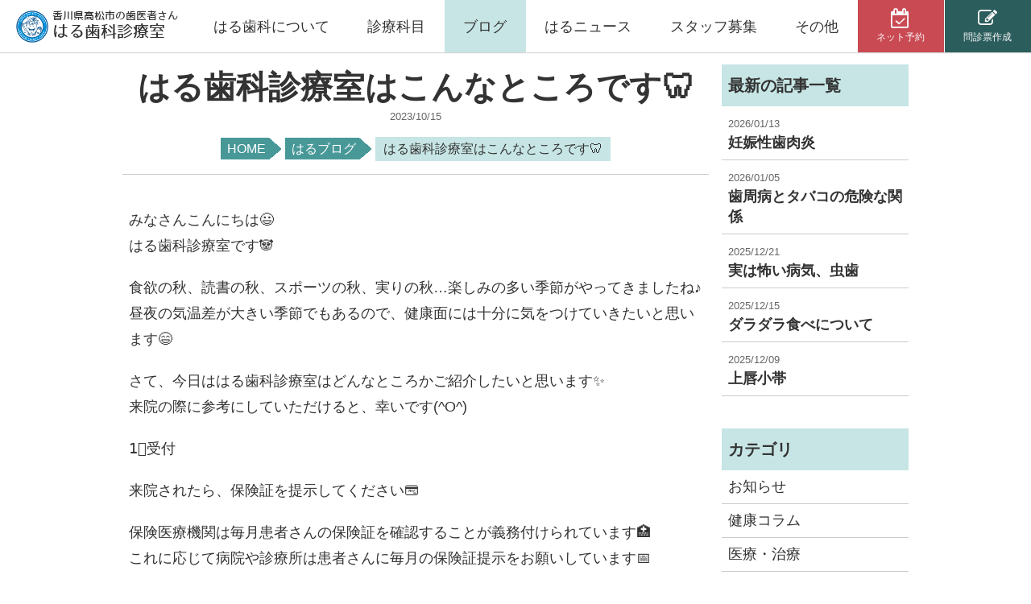

--- FILE ---
content_type: text/html; charset=UTF-8
request_url: https://www.haru-do.com/haru-blog/2023/10/15/%E3%81%AF%E3%82%8B%E6%AD%AF%E7%A7%91%E8%A8%BA%E7%99%82%E5%AE%A4%E3%81%AF%E3%81%93%E3%82%93%E3%81%AA%E3%81%A8%E3%81%93%E3%82%8D%E3%81%A7%E3%81%99%F0%9F%A6%B7/
body_size: 14687
content:
<!doctype html><html lang="ja"><head><meta charset="UTF-8"><meta name="viewport" content="width=device-width, initial-scale=1"><link rel="profile" href="http://gmpg.org/xfn/11"><meta name='robots' content='index, follow, max-image-preview:large, max-snippet:-1, max-video-preview:-1' /><link media="all" href="https://www.haru-do.com/wp-cms/wp-content/cache/autoptimize/css/autoptimize_7fb9cbf9dba1f99dcd8e7c202b0172d6.css" rel="stylesheet"><title>はる歯科診療室はこんなところです🦷 - 香川県高松市浜街道沿いの歯科・歯医者 はる歯科診療室</title><meta name="description" content="みなさんこんにちは😃はる歯科診療室です🐼　　" /><link rel="canonical" href="https://www.haru-do.com/haru-blog/2023/10/15/はる歯科診療室はこんなところです🦷/" /><meta property="og:locale" content="ja_JP" /><meta property="og:type" content="article" /><meta property="og:title" content="はる歯科診療室はこんなところです🦷 - 香川県高松市浜街道沿いの歯科・歯医者 はる歯科診療室" /><meta property="og:description" content="みなさんこんにちは😃はる歯科診療室です🐼　　" /><meta property="og:url" content="https://www.haru-do.com/haru-blog/2023/10/15/はる歯科診療室はこんなところです🦷/" /><meta property="og:site_name" content="はる歯科診療室" /><meta property="article:publisher" content="https://www.facebook.com/harudo6480/" /><meta property="article:modified_time" content="2023-10-15T09:38:06+00:00" /><meta property="og:image" content="https://www.haru-do.com/wp-cms/wp-content/uploads/IMG_7183-1024x768.jpeg" /><meta name="twitter:card" content="summary_large_image" /><meta name="twitter:site" content="@dental_haru" /><meta name="twitter:label1" content="推定読み取り時間" /><meta name="twitter:data1" content="7分" /> <script type="application/ld+json" class="yoast-schema-graph">{"@context":"https://schema.org","@graph":[{"@type":"WebPage","@id":"https://www.haru-do.com/haru-blog/2023/10/15/%e3%81%af%e3%82%8b%e6%ad%af%e7%a7%91%e8%a8%ba%e7%99%82%e5%ae%a4%e3%81%af%e3%81%93%e3%82%93%e3%81%aa%e3%81%a8%e3%81%93%e3%82%8d%e3%81%a7%e3%81%99%f0%9f%a6%b7/","url":"https://www.haru-do.com/haru-blog/2023/10/15/%e3%81%af%e3%82%8b%e6%ad%af%e7%a7%91%e8%a8%ba%e7%99%82%e5%ae%a4%e3%81%af%e3%81%93%e3%82%93%e3%81%aa%e3%81%a8%e3%81%93%e3%82%8d%e3%81%a7%e3%81%99%f0%9f%a6%b7/","name":"はる歯科診療室はこんなところです🦷 - 香川県高松市浜街道沿いの歯科・歯医者 はる歯科診療室","isPartOf":{"@id":"https://www.haru-do.com/#website"},"primaryImageOfPage":{"@id":"https://www.haru-do.com/haru-blog/2023/10/15/%e3%81%af%e3%82%8b%e6%ad%af%e7%a7%91%e8%a8%ba%e7%99%82%e5%ae%a4%e3%81%af%e3%81%93%e3%82%93%e3%81%aa%e3%81%a8%e3%81%93%e3%82%8d%e3%81%a7%e3%81%99%f0%9f%a6%b7/#primaryimage"},"image":{"@id":"https://www.haru-do.com/haru-blog/2023/10/15/%e3%81%af%e3%82%8b%e6%ad%af%e7%a7%91%e8%a8%ba%e7%99%82%e5%ae%a4%e3%81%af%e3%81%93%e3%82%93%e3%81%aa%e3%81%a8%e3%81%93%e3%82%8d%e3%81%a7%e3%81%99%f0%9f%a6%b7/#primaryimage"},"thumbnailUrl":"https://www.haru-do.com/wp-cms/wp-content/uploads/IMG_7183-1024x768.jpeg","datePublished":"2023-10-15T09:37:51+00:00","dateModified":"2023-10-15T09:38:06+00:00","description":"みなさんこんにちは😃はる歯科診療室です🐼　　","breadcrumb":{"@id":"https://www.haru-do.com/haru-blog/2023/10/15/%e3%81%af%e3%82%8b%e6%ad%af%e7%a7%91%e8%a8%ba%e7%99%82%e5%ae%a4%e3%81%af%e3%81%93%e3%82%93%e3%81%aa%e3%81%a8%e3%81%93%e3%82%8d%e3%81%a7%e3%81%99%f0%9f%a6%b7/#breadcrumb"},"inLanguage":"ja","potentialAction":[{"@type":"ReadAction","target":["https://www.haru-do.com/haru-blog/2023/10/15/%e3%81%af%e3%82%8b%e6%ad%af%e7%a7%91%e8%a8%ba%e7%99%82%e5%ae%a4%e3%81%af%e3%81%93%e3%82%93%e3%81%aa%e3%81%a8%e3%81%93%e3%82%8d%e3%81%a7%e3%81%99%f0%9f%a6%b7/"]}]},{"@type":"ImageObject","inLanguage":"ja","@id":"https://www.haru-do.com/haru-blog/2023/10/15/%e3%81%af%e3%82%8b%e6%ad%af%e7%a7%91%e8%a8%ba%e7%99%82%e5%ae%a4%e3%81%af%e3%81%93%e3%82%93%e3%81%aa%e3%81%a8%e3%81%93%e3%82%8d%e3%81%a7%e3%81%99%f0%9f%a6%b7/#primaryimage","url":"https://www.haru-do.com/wp-cms/wp-content/uploads/IMG_7183.jpeg","contentUrl":"https://www.haru-do.com/wp-cms/wp-content/uploads/IMG_7183.jpeg","width":1600,"height":1200},{"@type":"BreadcrumbList","@id":"https://www.haru-do.com/haru-blog/2023/10/15/%e3%81%af%e3%82%8b%e6%ad%af%e7%a7%91%e8%a8%ba%e7%99%82%e5%ae%a4%e3%81%af%e3%81%93%e3%82%93%e3%81%aa%e3%81%a8%e3%81%93%e3%82%8d%e3%81%a7%e3%81%99%f0%9f%a6%b7/#breadcrumb","itemListElement":[{"@type":"ListItem","position":1,"name":"HOME","item":"https://www.haru-do.com/"},{"@type":"ListItem","position":2,"name":"はるブログ","item":"https://www.haru-do.com/haru-blog/"},{"@type":"ListItem","position":3,"name":"はる歯科診療室はこんなところです🦷"}]},{"@type":"WebSite","@id":"https://www.haru-do.com/#website","url":"https://www.haru-do.com/","name":"はる歯科診療室","description":"香川県高松市の歯医者さん","publisher":{"@id":"https://www.haru-do.com/#organization"},"potentialAction":[{"@type":"SearchAction","target":{"@type":"EntryPoint","urlTemplate":"https://www.haru-do.com/?s={search_term_string}"},"query-input":{"@type":"PropertyValueSpecification","valueRequired":true,"valueName":"search_term_string"}}],"inLanguage":"ja"},{"@type":"Organization","@id":"https://www.haru-do.com/#organization","name":"はる歯科診療室","url":"https://www.haru-do.com/","logo":{"@type":"ImageObject","inLanguage":"ja","@id":"https://www.haru-do.com/#/schema/logo/image/","url":"https://www.haru-do.com/wp-cms/wp-content/uploads/favicon.png","contentUrl":"https://www.haru-do.com/wp-cms/wp-content/uploads/favicon.png","width":300,"height":300,"caption":"はる歯科診療室"},"image":{"@id":"https://www.haru-do.com/#/schema/logo/image/"},"sameAs":["https://www.facebook.com/harudo6480/","https://x.com/dental_haru","https://www.instagram.com/haru_dental/","https://www.youtube.com/channel/UCmISYzDLcQAwpB1pESkifIw"]}]}</script> <link rel='stylesheet' id='font-awesome-css' href='//maxcdn.bootstrapcdn.com/font-awesome/4.7.0/css/font-awesome.min.css' type='text/css' media='all' /> <script type="text/javascript" src="//ajax.googleapis.com/ajax/libs/jquery/3.4.1/jquery.min.js" id="jquery-js"></script> <link rel='shortlink' href='https://www.haru-do.com/?p=9841' />  <script>(function(w,d,s,l,i){w[l]=w[l]||[];w[l].push({'gtm.start':
new Date().getTime(),event:'gtm.js'});var f=d.getElementsByTagName(s)[0],
j=d.createElement(s),dl=l!='dataLayer'?'&l='+l:'';j.async=true;j.src=
'https://www.googletagmanager.com/gtm.js?id='+i+dl;f.parentNode.insertBefore(j,f);
})(window,document,'script','dataLayer','GTM-MF3NQR3');</script>  <script>(()=>{var o=[],i={};["on","off","toggle","show"].forEach((l=>{i[l]=function(){o.push([l,arguments])}})),window.Boxzilla=i,window.boxzilla_queue=o})();</script><link rel="icon" href="https://www.haru-do.com/wp-cms/wp-content/uploads/favicon-150x150.png" sizes="32x32" /><link rel="icon" href="https://www.haru-do.com/wp-cms/wp-content/uploads/favicon.png" sizes="192x192" /><link rel="apple-touch-icon" href="https://www.haru-do.com/wp-cms/wp-content/uploads/favicon.png" /><meta name="msapplication-TileImage" content="https://www.haru-do.com/wp-cms/wp-content/uploads/favicon.png" /></head><body class="haru_blog-template-default single single-haru_blog postid-9841 wp-custom-logo wp-theme-haru-dental-main-theme haru_blog" oncontextmenu="return false;" id="page"><header class="site-header"><div class="navbar"><div class="site-header-logo navbar-brand"><a href="https://www.haru-do.com/" rel="home" class="site-logo"> <noscript><img src="https://www.haru-do.com/wp-cms/wp-content/uploads/cropped-favicon.png" alt="はる歯科診療室" width="40" height="40"></noscript><img class="lazyload" src='data:image/svg+xml,%3Csvg%20xmlns=%22http://www.w3.org/2000/svg%22%20viewBox=%220%200%2040%2040%22%3E%3C/svg%3E' data-src="https://www.haru-do.com/wp-cms/wp-content/uploads/cropped-favicon.png" alt="はる歯科診療室" width="40" height="40"> <span class="mgl-5 text-left"> <span class="fontsize-small d-block">香川県高松市の歯医者さん</span> <span>はる歯科診療室</span> </span> </a></div><div class="menu-t"><div class="menu-t-toggle"> <a href="#" id="panel-btn"> <span id="panel-btn-icon"></span> </a></div><nav class="menu-dropdown-menu-container"><ul id="menu-dropdown-menu" class="menu-t-list"><li class="pulldown"><a>はる歯科について</a><ul class="sub-menu"><li><a href="https://www.haru-do.com/speciality/">はる歯科のこだわり</a></li><li><a href="https://www.haru-do.com/clinic/">医院のご紹介</a></li><li><a href="https://www.haru-do.com/clinic-staff/">スタッフ紹介</a></li><li><a href="/clinic/#accessmap">アクセスマップ</a></li><li><a href="https://www.haru-do.com/trail/">野口 卓司の軌跡</a></li></ul></li><li class="pulldown"><a>診療科目</a><ul class="sub-menu"><li><a href="https://www.haru-do.com/medical-courses/periodontal-disease-screening/">歯周病健診</a></li><li><a href="https://www.haru-do.com/medical-courses/pediatric-dentistry/">小児歯科</a></li><li><a href="https://www.haru-do.com/medical-courses/oral-care-guidance/">口腔外科</a></li><li><a href="https://www.haru-do.com/medical-courses/implant/">インプラント治療</a></li><li><a href="https://www.haru-do.com/medical-courses/regular-physical-examination/">定期健診</a></li><li><a href="https://www.haru-do.com/medical-courses/caries-treatment/">虫歯治療</a></li><li><a href="https://www.haru-do.com/medical-courses/dentures-bridge/">入れ歯・ブリッジ</a></li><li><a href="https://www.haru-do.com/medical-courses/dental-esthetic/">審美歯科</a></li><li><a href="https://www.haru-do.com/medical-courses/whitening/">ホワイトニング</a></li><li><a href="https://www.haru-do.com/medical-courses/visit/">訪問歯科</a></li><li><a href="https://www.haru-do.com/medical-courses/pregnant-woman/">妊婦歯科健診</a></li><li><a href="https://www.haru-do.com/medical-courses/tooth-extraction-wisdom-tooth/">抜歯・親知らず</a></li><li><a href="https://www.haru-do.com/medical-courses/sleep-apnea-syndrome/">睡眠時無呼吸症候群</a></li></ul></li><li class="pulldown menu-blog"><a>ブログ</a><ul class="sub-menu"><li><a href="https://www.haru-do.com/news/">新着情報</a></li><li><a href="https://www.haru-do.com/haru-blog/">はるブログ</a></li></ul></li><li class="menu-haru-news"><a href="https://www.haru-do.com/haru-news/">はるニュース</a></li><li><a href="https://www.haru-do.com/staff-wanted/">スタッフ募集</a></li><li class="pulldown"><a href="#">その他</a><ul class="sub-menu"><li><a href="https://www.haru-do.com/covid-19/">感染症対策について</a></li><li><a href="https://www.haru-do.com/toothache-takamatsu/">高松市や周辺にお住まいで歯が痛くなった方へ</a></li><li><a href="https://www.haru-do.com/facility-standard/">当院の施設基準一覧</a></li></ul></li></ul></nav></div><div class="navbar-section nav-gnav"><ul id="navi" class="dropmenu"><li><a>はる歯科について</a><ul class="sub-menu"><li><a href="https://www.haru-do.com/speciality/">はる歯科のこだわり</a></li><li><a href="https://www.haru-do.com/clinic/">医院のご紹介</a></li><li><a href="https://www.haru-do.com/clinic-staff/">スタッフ紹介</a></li><li><a href="/clinic/#accessmap">アクセスマップ</a></li><li><a href="https://www.haru-do.com/trail/">野口 卓司の軌跡</a></li></ul></li><li><a href="https://www.haru-do.com/medical-courses/">診療科目</a><ul class="sub-menu"><li><a href="https://www.haru-do.com/medical-courses/periodontal-disease-screening/">歯周病健診</a></li><li><a href="https://www.haru-do.com/medical-courses/pediatric-dentistry/">小児歯科</a></li><li><a href="https://www.haru-do.com/medical-courses/oral-care-guidance/">口腔外科</a></li><li><a href="https://www.haru-do.com/medical-courses/implant/">インプラント</a></li><li><a href="https://www.haru-do.com/medical-courses/regular-physical-examination/">定期健診</a></li><li><a href="https://www.haru-do.com/medical-courses/caries-treatment/">虫歯治療</a></li><li><a href="https://www.haru-do.com/medical-courses/dentures-bridge/">入れ歯・ブリッジ</a></li><li><a href="https://www.haru-do.com/medical-courses/dental-esthetic/">審美歯科</a></li><li><a href="https://www.haru-do.com/medical-courses/whitening/">ホワイトニング</a></li><li><a href="https://www.haru-do.com/medical-courses/visit/">訪問歯科</a></li><li><a href="https://www.haru-do.com/medical-courses/pregnant-woman/">妊婦歯科健診</a></li><li><a href="https://www.haru-do.com/medical-courses/tooth-extraction-wisdom-tooth/">抜歯・親知らず</a></li><li><a href="https://www.haru-do.com/medical-courses/sleep-apnea-syndrome/">睡眠時無呼吸症候群</a></li></ul></li><li class="menu-blog"><a>ブログ</a><ul class="sub-menu"><li><a href="https://www.haru-do.com/news/">新着情報</a></li><li class="menu-haru-blog"><a href="https://www.haru-do.com/haru-blog/">はるブログ</a></li></ul></li><li class="menu-haru-news"><a href="https://www.haru-do.com/haru-news/">はるニュース</a></li><li><a href="https://www.haru-do.com/staff-wanted/">スタッフ募集</a></li><li><a>その他</a><ul class="sub-menu"><li><a href="https://www.haru-do.com/covid-19/">感染症対策について</a></li><li><a href="https://www.haru-do.com/toothache-takamatsu/">高松市や周辺にお住まいで歯が痛くなった方へ</a></li><li><a href="https://www.haru-do.com/facility-standard/">当院の施設基準一覧</a></li></ul></li><li class="icon-booking js-modal-open"><a href="#content-booking">ネット予約</a></li><li class="icon-karte"><a href="https://www.haru-do.com/interview-sheet/">問診票作成</a></li></ul></div></div><nav class="cv-list"><ul id="menu-conversion-menu" class="cv-list-menu"><li class="icon-tel"><a href="tel:0878336480">電話</a></li><li class="icon-booking js-modal-open"><a target="_blank" href="#content-booking">ネット予約</a></li><li class="icon-karte"><a href="https://www.haru-do.com/interview-sheet/">問診票作成</a></li><li class="icon-up"><a href="#">上に戻る</a></li></ul></nav></header><div class="page site container grid-lg"><div class="main columns"><div class="contents column col-9 col-md-12"><header class="page-header"><h1 class="entry-title">はる歯科診療室はこんなところです🦷</h1><p class="titleEN"> <time class="day" datetime="2023-10-15T18:37:51+09:00">2023/10/15</time></p><p id="breadcrumbs"><span><span><a href="https://www.haru-do.com/">HOME</a></span> <span><a href="https://www.haru-do.com/haru-blog/">はるブログ</a></span> <span class="breadcrumb_last" aria-current="page">はる歯科診療室はこんなところです🦷</span></span></p></header><main class="site-main"><article id="post-9841" class="post-9841 haru_blog type-haru_blog status-publish hentry harublog_category-guide-haru harublog_tags-250 harublog_tags-254 harublog_tags-245 harublog_tags-183 harublog_tags-259"><div class="contentsin"><div class="section"><div class="entry-content sectionin container"><p>みなさんこんにちは😃<br>はる歯科診療室です🐼　　</p><p>食欲の秋、読書の秋、スポーツの秋、実りの秋…楽しみの多い季節がやってきましたね♪<br>昼夜の気温差が大きい季節でもあるので、健康面には十分に気をつけていきたいと思います😄</p><p>さて、今日ははる歯科診療室はどんなところかご紹介したいと思います✨<br>来院の際に参考にしていただけると、幸いです(^O^)</p><p>1️⃣受付</p><p>来院されたら、保険証を提示してください💳</p><p>保険医療機関は毎月患者さんの保険証を確認することが義務付けられています🏥<br>これに応じて病院や診療所は患者さんに毎月の保険証提示をお願いしています📅</p><p>保険証はそんなに頻繁に変わるものではないので、毎月提示するのは面倒だなと思われると思います。<br>しかし、医療機関は保険証が変わったかどうかは患者さんの保険証を確認することでしかわからないので、患者さん全員に毎月の提示をお願いしております。</p><p>月初めに保険証を確認し診療したのち、同じ月に転職などによって保険証が変わった場合も新しい保険証のご提示をお願いします。</p><p>ちなみに、保険証のコピーは無効です🙅‍♀️<br>健康保険証はクレジットカードや定期乗車券と同じように考えていただけるとわかりやすいかもしれません。<br>そう考えるとコピーではダメですし、次回持ってくることを条件としてとりあえず診るというのは好ましくないとされております。<br>健康保険証は時として公的な身分証としても使えることから、それ相当の重みを持って扱われるべきだと思って頂けると分かりやすいと思います☝️</p><p>各地方自治体によって違いがありますが、70歳から高齢受給者証と呼ばれるもう一つの保険証のようなものが保険証とは別に交付されますが、これも受診時に同時に提示する必要があります。<br>高齢受給者証は負担割合が記載されていますので、提示しないと本来窓口負担は2割なのに3割請求されることも起こり得ます。</p><p>多くの場合、社保、国保、後期高齢者というベースになる三つの健康保険証のうちの一枚を提示すればいいのですが、これに加えてこれに高齢受給者証や医療証といった証明書を併せて提示しなけれなならない方もいらっしゃいます。しかし患者さんはこれをよくご自宅にお忘れになったり、中にはその存在をご存じない方もいらっしゃいます。<br>ご提示がない場合は、その助成を使った窓口負担額をご利用出来ないこともあるので気を付けてください。<br>そして必ず有効期限内のものをご提示ください。</p><p>はる歯科診療室では、マイナンバーカードのカードリーダーも設置しておりますのでご利用可能です。</p><p>また、カルテ作成のために、ご住所等の記入もお願いしております✏️</p><p>ご住所、ご連絡先が変更になった場合もお知らせください🏠📱</p><figure class="wp-block-image size-large is-resized"><img fetchpriority="high" decoding="async" src="https://www.haru-do.com/wp-cms/wp-content/uploads/IMG_7183-1024x768.jpeg" alt="" class="wp-image-9842" style="width:271px;height:203px" width="271" height="203" srcset="https://www.haru-do.com/wp-cms/wp-content/uploads/IMG_7183-1024x768.jpeg 1024w, https://www.haru-do.com/wp-cms/wp-content/uploads/IMG_7183-300x225.jpeg 300w, https://www.haru-do.com/wp-cms/wp-content/uploads/IMG_7183-768x576.jpeg 768w, https://www.haru-do.com/wp-cms/wp-content/uploads/IMG_7183-1536x1152.jpeg 1536w, https://www.haru-do.com/wp-cms/wp-content/uploads/IMG_7183.jpeg 1600w" sizes="(max-width: 271px) 100vw, 271px" /></figure><p>2️⃣ 問診</p><p>来院された理由と症状についてお伺いします。<br>内服中のお薬や持病によっては、歯科治療を行う際に注意が必要なものもありますので、全身疾患やアレルギーの有無、お薬の服用についてもお聞きしています。<br>というのも歯周病は多くの全身疾患と関連性があります。<br>こちらの動画を参考になさってください🎞️<br>　　　☟☟☟<br>https://youtu.be/gc8aD9GowHk?si=lT4BCRuqGlDz8Xec</p><figure class="wp-block-embed is-type-video is-provider-youtube wp-block-embed-youtube wp-embed-aspect-16-9 wp-has-aspect-ratio"><div class="wp-block-embed__wrapper"> <iframe title="歯周病と全身疾患について【みんなが知っておくべきこと】ーはる歯科診療室" width="640" height="360" src="https://www.youtube.com/embed/gc8aD9GowHk?feature=oembed" frameborder="0" allow="accelerometer; autoplay; clipboard-write; encrypted-media; gyroscope; picture-in-picture; web-share" referrerpolicy="strict-origin-when-cross-origin" allowfullscreen></iframe></div></figure><p>治療の際にはかかりつけ医との連携も必要になることもあります。<br>お薬手帳をお持ちの方はご持参頂くと助かります。<br>問診の際に、治療の希望などございましたら遠慮なくお申し出ください☺︎</p><p>3️⃣ 診査•診断</p><p>問診の後は診療台で診査を行います。</p><p>•口腔内診査<br>被せ物やむし歯などをチェックします。</p><p>•歯周病検査<br>歯周ポケットの深さ、出血の有無、揺れの検査を行います。</p><p>•レントゲン撮影<br>必要であれば、レントゲン撮影を行います。<br>主に主訴の部分に対して行います。</p><p>はる歯科診療室では、デジタル化をしており被曝量は少なくなっております。<br>また鉛の入った防護衣で保護するので安心です。<br>もちろんお子様や妊婦の方も撮影可能です🤰</p><p>診査後に診断結果をお知らせし、今後の治療についてお話しします。<br>検査結果に関しては後から見直せるように冊子をお渡ししております。<br>治療後の注意事項についても同封しております。</p><p>4️⃣ クリーニング•治療</p><p>主訴に応じた治療を行なっていきます。<br>症状によっては、消炎処置を優先した方が良い場合もあるので応急処置を行うこともあります。<br>歯肉の炎症を改善する為に、クリーニングを行うこともあります。</p><p>このような感じで診察を行なっております( ^ω^ )</p><p></p><figure class="wp-block-image size-full is-resized"><noscript><img decoding="async" src="https://www.haru-do.com/wp-cms/wp-content/uploads/IMG_7185.jpeg" alt="" class="wp-image-9843" style="width:230px;height:230px" width="230" height="230" srcset="https://www.haru-do.com/wp-cms/wp-content/uploads/IMG_7185.jpeg 624w, https://www.haru-do.com/wp-cms/wp-content/uploads/IMG_7185-300x300.jpeg 300w, https://www.haru-do.com/wp-cms/wp-content/uploads/IMG_7185-150x150.jpeg 150w, https://www.haru-do.com/wp-cms/wp-content/uploads/IMG_7185-120x120.jpeg 120w" sizes="(max-width: 230px) 100vw, 230px" /></noscript><img decoding="async" src='data:image/svg+xml,%3Csvg%20xmlns=%22http://www.w3.org/2000/svg%22%20viewBox=%220%200%20230%20230%22%3E%3C/svg%3E' data-src="https://www.haru-do.com/wp-cms/wp-content/uploads/IMG_7185.jpeg" alt="" class="lazyload wp-image-9843" style="width:230px;height:230px" width="230" height="230" data-srcset="https://www.haru-do.com/wp-cms/wp-content/uploads/IMG_7185.jpeg 624w, https://www.haru-do.com/wp-cms/wp-content/uploads/IMG_7185-300x300.jpeg 300w, https://www.haru-do.com/wp-cms/wp-content/uploads/IMG_7185-150x150.jpeg 150w, https://www.haru-do.com/wp-cms/wp-content/uploads/IMG_7185-120x120.jpeg 120w" data-sizes="(max-width: 230px) 100vw, 230px" /></figure><p>初診時の様子を再現したこちらの動画も是非ご覧ください💁‍♀️<br>　　　☟☟☟<br>https://youtu.be/SY0N2CD2_jA?si=8jUMYVFjkie0EmNb</p><figure class="wp-block-embed is-type-video is-provider-youtube wp-block-embed-youtube wp-embed-aspect-16-9 wp-has-aspect-ratio"><div class="wp-block-embed__wrapper"> <iframe loading="lazy" title="歯医者さんどんな所なの？【簡易版】【診療導入】" width="640" height="360" src="https://www.youtube.com/embed/SY0N2CD2_jA?feature=oembed" frameborder="0" allow="accelerometer; autoplay; clipboard-write; encrypted-media; gyroscope; picture-in-picture; web-share" referrerpolicy="strict-origin-when-cross-origin" allowfullscreen></iframe></div></figure><p></p><p>歯医者さんに対して理屈抜きで苦手を感じてしまう方も多いと思います。<br>歯医者さんに行くのは気が重いという気持ち、よく分かります💦<br>あの音や、削られる振動など人によってそれぞれ苦手なポイントは異なりますが、ついつい後回しにしてしまいがちですよね(´Д` )</p><p>はる歯科診療室では、できる限り患者様の苦痛を軽減し安心した治療を受けていただきたいと思っております。<br>お子様においてもトラウマにならないように、ゆっくりと慣らしながら治療をしております👦</p><p>なかなか歯医者さんに行く気になれない方も、まずはお気軽にご来院ください☺️</p><p></p><p></p><p>ご予約のお電話は<br>087-833-6480<br>高松市西町 13-31<br>はる歯科診療室</p><div class='yarpp yarpp-related yarpp-related-website yarpp-template-list'><h2>関連記事</h2><ul><li class="block-link-list"><a href="https://www.haru-do.com/haru-blog/2023/06/18/%e3%81%af%e3%82%8b%e6%ad%af%e7%a7%91%e8%a8%ba%e7%99%82%e5%ae%a4%e3%81%af%e3%81%93%e3%82%93%e3%81%aa%e3%81%a8%e3%81%93%e3%82%8d%e3%81%a7%e3%81%99%f0%9f%8f%a5/" rel="bookmark" title="はる歯科診療室はこんなところです🏥">はる歯科診療室はこんなところです🏥</a></li><li class="block-link-list"><a href="https://www.haru-do.com/haru-blog/2022/04/24/%e6%ad%af%e7%a7%91%e8%a1%9b%e7%94%9f%e5%a3%ab%e3%81%ae%e3%81%8a%e4%bb%95%e4%ba%8b%f0%9f%a6%b7/" rel="bookmark" title="歯科衛生士のお仕事🦷">歯科衛生士のお仕事🦷</a></li><li class="block-link-list"><a href="https://www.haru-do.com/haru-blog/2021/11/01/%ef%bc%bc%e6%ad%af%e7%a7%91%e5%8c%bb%e9%99%a2%e3%81%ab%e3%81%82%e3%82%8b%e3%81%95%e3%81%be%e3%81%96%e3%81%be%e3%81%aa%e6%a9%9f%e6%a2%b0%ef%bc%8f/" rel="bookmark" title="＼歯科医院にあるさまざまな機械／">＼歯科医院にあるさまざまな機械／</a></li><li class="block-link-list"><a href="https://www.haru-do.com/haru-blog/2023/01/18/%e8%89%af%e3%81%84%e6%ad%af%e5%8c%bb%e8%80%85%e3%81%95%e3%82%93/" rel="bookmark" title="良い歯医者さん">良い歯医者さん</a></li></ul></div><nav class="mgb-50"> <a href="https://www.haru-do.com/harublog_category/guide-haru/" class="mgr-10"><i class="fa fa-folder"></i>当院案内</a><a href="https://www.haru-do.com/harublog_tags/%e3%81%8a%e9%a1%98%e3%81%84/" class="mgr-10"><i class="fa fa-tag"></i>お願い</a><a href="https://www.haru-do.com/harublog_tags/%e3%82%ab%e3%82%a6%e3%83%b3%e3%82%bb%e3%83%aa%e3%83%b3%e3%82%b0/" class="mgr-10"><i class="fa fa-tag"></i>カウンセリング</a><a href="https://www.haru-do.com/harublog_tags/%e3%83%ac%e3%83%b3%e3%83%88%e3%82%b2%e3%83%b3/" class="mgr-10"><i class="fa fa-tag"></i>レントゲン</a><a href="https://www.haru-do.com/harublog_tags/%e5%ae%9a%e6%9c%9f%e5%81%a5%e8%a8%ba/" class="mgr-10"><i class="fa fa-tag"></i>定期健診</a><a href="https://www.haru-do.com/harublog_tags/%e6%ad%af%e5%8c%bb%e8%80%85/" class="mgr-10"><i class="fa fa-tag"></i>歯医者</a></nav></div><aside><div class='yarpp yarpp-related yarpp-related-website yarpp-related-none yarpp-template-list'></div></aside></div></div></article><h2>この記事をシェアまたはブックマークする</h2><ul class="socialBtn"><li><a class="twitter" href="//twitter.com/intent/tweet?text=%E3%81%AF%E3%82%8B%E6%AD%AF%E7%A7%91%E8%A8%BA%E7%99%82%E5%AE%A4%E3%81%AF%E3%81%93%E3%82%93%E3%81%AA%E3%81%A8%E3%81%93%E3%82%8D%E3%81%A7%E3%81%99%F0%9F%A6%B7&amp;https%3A%2F%2Fwww.haru-do.com%2Fharu-blog%2F2023%2F10%2F15%2F%25e3%2581%25af%25e3%2582%258b%25e6%25ad%25af%25e7%25a7%2591%25e8%25a8%25ba%25e7%2599%2582%25e5%25ae%25a4%25e3%2581%25af%25e3%2581%2593%25e3%2582%2593%25e3%2581%25aa%25e3%2581%25a8%25e3%2581%2593%25e3%2582%258d%25e3%2581%25a7%25e3%2581%2599%25f0%259f%25a6%25b7%2F&amp;url=https%3A%2F%2Fwww.haru-do.com%2Fharu-blog%2F2023%2F10%2F15%2F%25e3%2581%25af%25e3%2582%258b%25e6%25ad%25af%25e7%25a7%2591%25e8%25a8%25ba%25e7%2599%2582%25e5%25ae%25a4%25e3%2581%25af%25e3%2581%2593%25e3%2582%2593%25e3%2581%25aa%25e3%2581%25a8%25e3%2581%2593%25e3%2582%258d%25e3%2581%25a7%25e3%2581%2599%25f0%259f%25a6%25b7%2F" target="_blank" title="Twitterでシェアする" rel="noopener no"><span>Twitter</span></a></li><li><a class="facebook" href="//www.facebook.com/sharer.php?u=https%3A%2F%2Fwww.haru-do.com%2Fharu-blog%2F2023%2F10%2F15%2F%25e3%2581%25af%25e3%2582%258b%25e6%25ad%25af%25e7%25a7%2591%25e8%25a8%25ba%25e7%2599%2582%25e5%25ae%25a4%25e3%2581%25af%25e3%2581%2593%25e3%2582%2593%25e3%2581%25aa%25e3%2581%25a8%25e3%2581%2593%25e3%2582%258d%25e3%2581%25a7%25e3%2581%2599%25f0%259f%25a6%25b7%2F&amp;t=%E3%81%AF%E3%82%8B%E6%AD%AF%E7%A7%91%E8%A8%BA%E7%99%82%E5%AE%A4%E3%81%AF%E3%81%93%E3%82%93%E3%81%AA%E3%81%A8%E3%81%93%E3%82%8D%E3%81%A7%E3%81%99%F0%9F%A6%B7" target="_blank" title="facebookでシェアする" rel="noopener"><span>Facebook</span></a></li><li><a class="hatena" href="//b.hatena.ne.jp/add?mode=confirm&amp;url=https%3A%2F%2Fwww.haru-do.com%2Fharu-blog%2F2023%2F10%2F15%2F%25e3%2581%25af%25e3%2582%258b%25e6%25ad%25af%25e7%25a7%2591%25e8%25a8%25ba%25e7%2599%2582%25e5%25ae%25a4%25e3%2581%25af%25e3%2581%2593%25e3%2582%2593%25e3%2581%25aa%25e3%2581%25a8%25e3%2581%2593%25e3%2582%258d%25e3%2581%25a7%25e3%2581%2599%25f0%259f%25a6%25b7%2F&amp;title=%E3%81%AF%E3%82%8B%E6%AD%AF%E7%A7%91%E8%A8%BA%E7%99%82%E5%AE%A4%E3%81%AF%E3%81%93%E3%82%93%E3%81%AA%E3%81%A8%E3%81%93%E3%82%8D%E3%81%A7%E3%81%99%F0%9F%A6%B7" target="_blank" data-hatena-bookmark-title="https://www.haru-do.com/haru-blog/2023/10/15/%e3%81%af%e3%82%8b%e6%ad%af%e7%a7%91%e8%a8%ba%e7%99%82%e5%ae%a4%e3%81%af%e3%81%93%e3%82%93%e3%81%aa%e3%81%a8%e3%81%93%e3%82%8d%e3%81%a7%e3%81%99%f0%9f%a6%b7/" title="このエントリーをはてなブックマークに追加する" rel="noopener"><span>はてブ</span></a></li><li><a class="line" href="//timeline.line.me/social-plugin/share?url=https%3A%2F%2Fwww.haru-do.com%2Fharu-blog%2F2023%2F10%2F15%2F%25e3%2581%25af%25e3%2582%258b%25e6%25ad%25af%25e7%25a7%2591%25e8%25a8%25ba%25e7%2599%2582%25e5%25ae%25a4%25e3%2581%25af%25e3%2581%2593%25e3%2582%2593%25e3%2581%25aa%25e3%2581%25a8%25e3%2581%2593%25e3%2582%258d%25e3%2581%25a7%25e3%2581%2599%25f0%259f%25a6%25b7%2F" target="_blank" title="LINEでシェアする" rel="noopener"><span>LINE</span></a></li></ul><div class="under"><div class="front_kiji"><a href="https://www.haru-do.com/haru-blog/2023/10/10/%e5%81%a5%e5%ba%b7%e3%81%aa%e8%b5%a4%e3%81%a1%e3%82%83%e3%82%93%e3%81%ae%e3%81%9f%e3%82%81%e3%81%ab/" rel="prev">健康な赤ちゃんのために</a></div><div class="next_kiji"><a href="https://www.haru-do.com/haru-blog/2023/10/23/%e3%82%b3%e3%83%b3%e3%82%af%e3%83%bc%e3%83%abf%e3%81%ab%e3%81%a4%e3%81%84%e3%81%a6/" rel="next">コンクールFについて</a></div></div></main></div><aside class="side column col-3 col-md-12"><div class="blog-side-menu"><section><h2>最新の記事一覧</h2><div class="block-link-list"> <a href="https://www.haru-do.com/haru-blog/2026/01/13/%e5%a6%8a%e5%a8%a0%e6%80%a7%e6%ad%af%e8%82%89%e7%82%8e/" class="area-link"> <time class="day" datetime="2026-01-13T12:45:54+09:00">2026/01/13</time> <b class="title-text">妊娠性歯肉炎</b> </a></div><div class="block-link-list"> <a href="https://www.haru-do.com/haru-blog/2026/01/05/%e6%ad%af%e5%91%a8%e7%97%85%e3%81%a8%e3%82%bf%e3%83%90%e3%82%b3%e3%81%ae%e5%8d%b1%e9%99%ba%e3%81%aa%e9%96%a2%e4%bf%82/" class="area-link"> <time class="day" datetime="2026-01-05T08:57:40+09:00">2026/01/05</time> <b class="title-text">歯周病とタバコの危険な関係</b> </a></div><div class="block-link-list"> <a href="https://www.haru-do.com/haru-blog/2025/12/21/%e5%ae%9f%e3%81%af%e6%80%96%e3%81%84%e7%97%85%e6%b0%97%e3%80%81%e8%99%ab%e6%ad%af/" class="area-link"> <time class="day" datetime="2025-12-21T18:36:50+09:00">2025/12/21</time> <b class="title-text">実は怖い病気、虫歯</b> </a></div><div class="block-link-list"> <a href="https://www.haru-do.com/haru-blog/2025/12/15/%e3%83%80%e3%83%a9%e3%83%80%e3%83%a9%e9%a3%9f%e3%81%b9%e3%81%ab%e3%81%a4%e3%81%84%e3%81%a6/" class="area-link"> <time class="day" datetime="2025-12-15T14:25:39+09:00">2025/12/15</time> <b class="title-text">ダラダラ食べについて</b> </a></div><div class="block-link-list"> <a href="https://www.haru-do.com/haru-blog/2025/12/09/%e4%b8%8a%e5%94%87%e5%b0%8f%e5%b8%af/" class="area-link"> <time class="day" datetime="2025-12-09T11:51:25+09:00">2025/12/09</time> <b class="title-text">上唇小帯</b> </a></div></section><section><h2>カテゴリ</h2><ul><li class="block-link-list"><a href="https://www.haru-do.com/harublog_category/information/">お知らせ</a></li><li class="block-link-list"><a href="https://www.haru-do.com/harublog_category/health/">健康コラム</a></li><li class="block-link-list"><a href="https://www.haru-do.com/harublog_category/medical-treatment/">医療・治療</a></li><li class="block-link-list"><a href="https://www.haru-do.com/harublog_category/oral-care/">口腔ケア</a></li><li class="block-link-list"><a href="https://www.haru-do.com/harublog_category/guide-haru/">当院案内</a></li><li class="block-link-list"><a href="https://www.haru-do.com/harublog_category/diary/">日誌</a></li><li class="block-link-list"><a href="https://www.haru-do.com/harublog_category/symptom-trouble/">症状・トラブル</a></li><li class="block-link-list"><a href="https://www.haru-do.com/harublog_category/faq/">質問・疑問</a></li></ul></section><section><h2>月別アーカイブ</h2> <select name="archive-dropdown" onChange='document.location.href=this.options[this.selectedIndex].value;' class="li_mark"><option value="">月を選択</option><option value='https://www.haru-do.com/haru-blog/2026/01/'> 2026年1月 &nbsp;(2)</option><option value='https://www.haru-do.com/haru-blog/2025/12/'> 2025年12月 &nbsp;(5)</option><option value='https://www.haru-do.com/haru-blog/2025/11/'> 2025年11月 &nbsp;(3)</option><option value='https://www.haru-do.com/haru-blog/2025/10/'> 2025年10月 &nbsp;(5)</option><option value='https://www.haru-do.com/haru-blog/2025/09/'> 2025年9月 &nbsp;(5)</option><option value='https://www.haru-do.com/haru-blog/2025/08/'> 2025年8月 &nbsp;(5)</option><option value='https://www.haru-do.com/haru-blog/2025/07/'> 2025年7月 &nbsp;(5)</option><option value='https://www.haru-do.com/haru-blog/2025/06/'> 2025年6月 &nbsp;(6)</option><option value='https://www.haru-do.com/haru-blog/2025/05/'> 2025年5月 &nbsp;(5)</option><option value='https://www.haru-do.com/haru-blog/2025/04/'> 2025年4月 &nbsp;(5)</option><option value='https://www.haru-do.com/haru-blog/2025/03/'> 2025年3月 &nbsp;(6)</option><option value='https://www.haru-do.com/haru-blog/2025/02/'> 2025年2月 &nbsp;(5)</option><option value='https://www.haru-do.com/haru-blog/2025/01/'> 2025年1月 &nbsp;(5)</option><option value='https://www.haru-do.com/haru-blog/2024/12/'> 2024年12月 &nbsp;(6)</option><option value='https://www.haru-do.com/haru-blog/2024/11/'> 2024年11月 &nbsp;(5)</option><option value='https://www.haru-do.com/haru-blog/2024/10/'> 2024年10月 &nbsp;(5)</option><option value='https://www.haru-do.com/haru-blog/2024/09/'> 2024年9月 &nbsp;(6)</option><option value='https://www.haru-do.com/haru-blog/2024/08/'> 2024年8月 &nbsp;(7)</option><option value='https://www.haru-do.com/haru-blog/2024/07/'> 2024年7月 &nbsp;(4)</option><option value='https://www.haru-do.com/haru-blog/2024/06/'> 2024年6月 &nbsp;(6)</option><option value='https://www.haru-do.com/haru-blog/2024/05/'> 2024年5月 &nbsp;(5)</option><option value='https://www.haru-do.com/haru-blog/2024/04/'> 2024年4月 &nbsp;(5)</option><option value='https://www.haru-do.com/haru-blog/2024/03/'> 2024年3月 &nbsp;(6)</option><option value='https://www.haru-do.com/haru-blog/2024/02/'> 2024年2月 &nbsp;(5)</option><option value='https://www.haru-do.com/haru-blog/2024/01/'> 2024年1月 &nbsp;(5)</option><option value='https://www.haru-do.com/haru-blog/2023/12/'> 2023年12月 &nbsp;(5)</option><option value='https://www.haru-do.com/haru-blog/2023/11/'> 2023年11月 &nbsp;(4)</option><option value='https://www.haru-do.com/haru-blog/2023/10/'> 2023年10月 &nbsp;(6)</option><option value='https://www.haru-do.com/haru-blog/2023/09/'> 2023年9月 &nbsp;(5)</option><option value='https://www.haru-do.com/haru-blog/2023/08/'> 2023年8月 &nbsp;(5)</option><option value='https://www.haru-do.com/haru-blog/2023/07/'> 2023年7月 &nbsp;(6)</option><option value='https://www.haru-do.com/haru-blog/2023/06/'> 2023年6月 &nbsp;(5)</option><option value='https://www.haru-do.com/haru-blog/2023/05/'> 2023年5月 &nbsp;(6)</option><option value='https://www.haru-do.com/haru-blog/2023/04/'> 2023年4月 &nbsp;(7)</option><option value='https://www.haru-do.com/haru-blog/2023/03/'> 2023年3月 &nbsp;(6)</option><option value='https://www.haru-do.com/haru-blog/2023/02/'> 2023年2月 &nbsp;(7)</option><option value='https://www.haru-do.com/haru-blog/2023/01/'> 2023年1月 &nbsp;(6)</option><option value='https://www.haru-do.com/haru-blog/2022/12/'> 2022年12月 &nbsp;(5)</option><option value='https://www.haru-do.com/haru-blog/2022/11/'> 2022年11月 &nbsp;(6)</option><option value='https://www.haru-do.com/haru-blog/2022/10/'> 2022年10月 &nbsp;(6)</option><option value='https://www.haru-do.com/haru-blog/2022/09/'> 2022年9月 &nbsp;(6)</option><option value='https://www.haru-do.com/haru-blog/2022/08/'> 2022年8月 &nbsp;(6)</option><option value='https://www.haru-do.com/haru-blog/2022/07/'> 2022年7月 &nbsp;(6)</option><option value='https://www.haru-do.com/haru-blog/2022/06/'> 2022年6月 &nbsp;(7)</option><option value='https://www.haru-do.com/haru-blog/2022/05/'> 2022年5月 &nbsp;(8)</option><option value='https://www.haru-do.com/haru-blog/2022/04/'> 2022年4月 &nbsp;(8)</option><option value='https://www.haru-do.com/haru-blog/2022/03/'> 2022年3月 &nbsp;(7)</option><option value='https://www.haru-do.com/haru-blog/2022/02/'> 2022年2月 &nbsp;(5)</option><option value='https://www.haru-do.com/haru-blog/2022/01/'> 2022年1月 &nbsp;(7)</option><option value='https://www.haru-do.com/haru-blog/2021/12/'> 2021年12月 &nbsp;(6)</option><option value='https://www.haru-do.com/haru-blog/2021/11/'> 2021年11月 &nbsp;(5)</option><option value='https://www.haru-do.com/haru-blog/2021/10/'> 2021年10月 &nbsp;(4)</option><option value='https://www.haru-do.com/haru-blog/2021/09/'> 2021年9月 &nbsp;(4)</option><option value='https://www.haru-do.com/haru-blog/2021/08/'> 2021年8月 &nbsp;(6)</option><option value='https://www.haru-do.com/haru-blog/2021/07/'> 2021年7月 &nbsp;(4)</option><option value='https://www.haru-do.com/haru-blog/2021/06/'> 2021年6月 &nbsp;(4)</option><option value='https://www.haru-do.com/haru-blog/2021/05/'> 2021年5月 &nbsp;(5)</option><option value='https://www.haru-do.com/haru-blog/2021/04/'> 2021年4月 &nbsp;(4)</option><option value='https://www.haru-do.com/haru-blog/2021/03/'> 2021年3月 &nbsp;(5)</option><option value='https://www.haru-do.com/haru-blog/2021/02/'> 2021年2月 &nbsp;(3)</option><option value='https://www.haru-do.com/haru-blog/2021/01/'> 2021年1月 &nbsp;(4)</option><option value='https://www.haru-do.com/haru-blog/2020/12/'> 2020年12月 &nbsp;(3)</option><option value='https://www.haru-do.com/haru-blog/2020/11/'> 2020年11月 &nbsp;(5)</option><option value='https://www.haru-do.com/haru-blog/2020/10/'> 2020年10月 &nbsp;(4)</option><option value='https://www.haru-do.com/haru-blog/2020/09/'> 2020年9月 &nbsp;(5)</option><option value='https://www.haru-do.com/haru-blog/2020/08/'> 2020年8月 &nbsp;(5)</option><option value='https://www.haru-do.com/haru-blog/2020/07/'> 2020年7月 &nbsp;(8)</option><option value='https://www.haru-do.com/haru-blog/2020/06/'> 2020年6月 &nbsp;(5)</option><option value='https://www.haru-do.com/haru-blog/2020/05/'> 2020年5月 &nbsp;(9)</option><option value='https://www.haru-do.com/haru-blog/2020/04/'> 2020年4月 &nbsp;(8)</option><option value='https://www.haru-do.com/haru-blog/2020/03/'> 2020年3月 &nbsp;(9)</option><option value='https://www.haru-do.com/haru-blog/2020/02/'> 2020年2月 &nbsp;(5)</option><option value='https://www.haru-do.com/haru-blog/2020/01/'> 2020年1月 &nbsp;(4)</option><option value='https://www.haru-do.com/haru-blog/2019/12/'> 2019年12月 &nbsp;(10)</option><option value='https://www.haru-do.com/haru-blog/2019/11/'> 2019年11月 &nbsp;(8)</option><option value='https://www.haru-do.com/haru-blog/2019/10/'> 2019年10月 &nbsp;(12)</option><option value='https://www.haru-do.com/haru-blog/2019/09/'> 2019年9月 &nbsp;(6)</option><option value='https://www.haru-do.com/haru-blog/2019/08/'> 2019年8月 &nbsp;(8)</option><option value='https://www.haru-do.com/haru-blog/2019/07/'> 2019年7月 &nbsp;(7)</option><option value='https://www.haru-do.com/haru-blog/2019/06/'> 2019年6月 &nbsp;(8)</option><option value='https://www.haru-do.com/haru-blog/2019/05/'> 2019年5月 &nbsp;(7)</option><option value='https://www.haru-do.com/haru-blog/2019/04/'> 2019年4月 &nbsp;(6)</option><option value='https://www.haru-do.com/haru-blog/2019/03/'> 2019年3月 &nbsp;(4)</option><option value='https://www.haru-do.com/haru-blog/2019/02/'> 2019年2月 &nbsp;(5)</option><option value='https://www.haru-do.com/haru-blog/2019/01/'> 2019年1月 &nbsp;(4)</option><option value='https://www.haru-do.com/haru-blog/2018/12/'> 2018年12月 &nbsp;(8)</option><option value='https://www.haru-do.com/haru-blog/2018/11/'> 2018年11月 &nbsp;(12)</option><option value='https://www.haru-do.com/haru-blog/2018/10/'> 2018年10月 &nbsp;(13)</option><option value='https://www.haru-do.com/haru-blog/2018/09/'> 2018年9月 &nbsp;(5)</option><option value='https://www.haru-do.com/haru-blog/2018/08/'> 2018年8月 &nbsp;(3)</option><option value='https://www.haru-do.com/haru-blog/2018/07/'> 2018年7月 &nbsp;(8)</option><option value='https://www.haru-do.com/haru-blog/2018/06/'> 2018年6月 &nbsp;(7)</option><option value='https://www.haru-do.com/haru-blog/2018/05/'> 2018年5月 &nbsp;(4)</option><option value='https://www.haru-do.com/haru-blog/2018/04/'> 2018年4月 &nbsp;(7)</option><option value='https://www.haru-do.com/haru-blog/2018/03/'> 2018年3月 &nbsp;(5)</option><option value='https://www.haru-do.com/haru-blog/2018/02/'> 2018年2月 &nbsp;(7)</option><option value='https://www.haru-do.com/haru-blog/2018/01/'> 2018年1月 &nbsp;(9)</option><option value='https://www.haru-do.com/haru-blog/2017/12/'> 2017年12月 &nbsp;(10)</option><option value='https://www.haru-do.com/haru-blog/2017/11/'> 2017年11月 &nbsp;(10)</option><option value='https://www.haru-do.com/haru-blog/2017/10/'> 2017年10月 &nbsp;(8)</option><option value='https://www.haru-do.com/haru-blog/2017/09/'> 2017年9月 &nbsp;(9)</option><option value='https://www.haru-do.com/haru-blog/2017/08/'> 2017年8月 &nbsp;(8)</option><option value='https://www.haru-do.com/haru-blog/2017/07/'> 2017年7月 &nbsp;(2)</option><option value='https://www.haru-do.com/haru-blog/2017/06/'> 2017年6月 &nbsp;(3)</option><option value='https://www.haru-do.com/haru-blog/2017/05/'> 2017年5月 &nbsp;(3)</option><option value='https://www.haru-do.com/haru-blog/2017/03/'> 2017年3月 &nbsp;(1)</option><option value='https://www.haru-do.com/haru-blog/2017/02/'> 2017年2月 &nbsp;(3)</option><option value='https://www.haru-do.com/haru-blog/2016/12/'> 2016年12月 &nbsp;(2)</option><option value='https://www.haru-do.com/haru-blog/2016/11/'> 2016年11月 &nbsp;(1)</option><option value='https://www.haru-do.com/haru-blog/2016/10/'> 2016年10月 &nbsp;(2)</option><option value='https://www.haru-do.com/haru-blog/2016/09/'> 2016年9月 &nbsp;(1)</option><option value='https://www.haru-do.com/haru-blog/2015/08/'> 2015年8月 &nbsp;(1)</option><option value='https://www.haru-do.com/haru-blog/2015/05/'> 2015年5月 &nbsp;(1)</option><option value='https://www.haru-do.com/haru-blog/2014/09/'> 2014年9月 &nbsp;(2)</option><option value='https://www.haru-do.com/haru-blog/2014/08/'> 2014年8月 &nbsp;(1)</option><option value='https://www.haru-do.com/haru-blog/2014/02/'> 2014年2月 &nbsp;(1)</option><option value='https://www.haru-do.com/haru-blog/2014/01/'> 2014年1月 &nbsp;(1)</option><option value='https://www.haru-do.com/haru-blog/2013/11/'> 2013年11月 &nbsp;(1)</option><option value='https://www.haru-do.com/haru-blog/2013/08/'> 2013年8月 &nbsp;(1)</option><option value='https://www.haru-do.com/haru-blog/2013/05/'> 2013年5月 &nbsp;(1)</option><option value='https://www.haru-do.com/haru-blog/2013/04/'> 2013年4月 &nbsp;(1)</option><option value='https://www.haru-do.com/haru-blog/2013/03/'> 2013年3月 &nbsp;(1)</option><option value='https://www.haru-do.com/haru-blog/2013/02/'> 2013年2月 &nbsp;(1)</option><option value='https://www.haru-do.com/haru-blog/2013/01/'> 2013年1月 &nbsp;(1)</option><option value='https://www.haru-do.com/haru-blog/2012/11/'> 2012年11月 &nbsp;(3)</option><option value='https://www.haru-do.com/haru-blog/2012/09/'> 2012年9月 &nbsp;(1)</option><option value='https://www.haru-do.com/haru-blog/2012/08/'> 2012年8月 &nbsp;(1)</option><option value='https://www.haru-do.com/haru-blog/2012/07/'> 2012年7月 &nbsp;(1)</option><option value='https://www.haru-do.com/haru-blog/2012/06/'> 2012年6月 &nbsp;(4)</option><option value='https://www.haru-do.com/haru-blog/2012/04/'> 2012年4月 &nbsp;(1)</option><option value='https://www.haru-do.com/haru-blog/2012/03/'> 2012年3月 &nbsp;(2)</option><option value='https://www.haru-do.com/haru-blog/2012/02/'> 2012年2月 &nbsp;(2)</option><option value='https://www.haru-do.com/haru-blog/2012/01/'> 2012年1月 &nbsp;(2)</option><option value='https://www.haru-do.com/haru-blog/2011/11/'> 2011年11月 &nbsp;(1)</option><option value='https://www.haru-do.com/haru-blog/2011/10/'> 2011年10月 &nbsp;(1)</option><option value='https://www.haru-do.com/haru-blog/2011/07/'> 2011年7月 &nbsp;(3)</option><option value='https://www.haru-do.com/haru-blog/2011/04/'> 2011年4月 &nbsp;(1)</option><option value='https://www.haru-do.com/haru-blog/2011/02/'> 2011年2月 &nbsp;(1)</option><option value='https://www.haru-do.com/haru-blog/2011/01/'> 2011年1月 &nbsp;(1)</option><option value='https://www.haru-do.com/haru-blog/2010/12/'> 2010年12月 &nbsp;(1)</option><option value='https://www.haru-do.com/haru-blog/2010/05/'> 2010年5月 &nbsp;(1)</option> </select></section><section><h2>タグ</h2><ul><li class="d-inline-block mgr-10"><a href="https://www.haru-do.com/harublog_tags/%e6%ad%af%e5%91%a8%e7%97%85/"><i class="fa fa-tag"></i>歯周病</a></li><li class="d-inline-block mgr-10"><a href="https://www.haru-do.com/harublog_tags/%e8%99%ab%e6%ad%af/"><i class="fa fa-tag"></i>虫歯</a></li><li class="d-inline-block mgr-10"><a href="https://www.haru-do.com/harublog_tags/%e6%ad%af%e3%81%bf%e3%81%8c%e3%81%8d/"><i class="fa fa-tag"></i>歯みがき</a></li><li class="d-inline-block mgr-10"><a href="https://www.haru-do.com/harublog_tags/%e3%82%b9%e3%82%bf%e3%83%83%e3%83%95%e5%8b%9f%e9%9b%86/"><i class="fa fa-tag"></i>スタッフ募集</a></li><li class="d-inline-block mgr-10"><a href="https://www.haru-do.com/harublog_tags/%e5%ae%9a%e6%9c%9f%e5%81%a5%e8%a8%ba/"><i class="fa fa-tag"></i>定期健診</a></li><li class="d-inline-block mgr-10"><a href="https://www.haru-do.com/harublog_tags/%e5%ad%90%e3%81%a9%e3%82%82/"><i class="fa fa-tag"></i>子ども</a></li><li class="d-inline-block mgr-10"><a href="https://www.haru-do.com/harublog_tags/%e9%a3%9f%e3%81%b9%e7%89%a9/"><i class="fa fa-tag"></i>食べ物</a></li><li class="d-inline-block mgr-10"><a href="https://www.haru-do.com/harublog_tags/%e7%94%9f%e6%b4%bb%e7%bf%92%e6%85%a3/"><i class="fa fa-tag"></i>生活習慣</a></li><li class="d-inline-block mgr-10"><a href="https://www.haru-do.com/harublog_tags/pmtc/"><i class="fa fa-tag"></i>PMTC</a></li><li class="d-inline-block mgr-10"><a href="https://www.haru-do.com/harublog_tags/%e3%82%bb%e3%83%ab%e3%83%95%e3%83%81%e3%82%a7%e3%83%83%e3%82%af/"><i class="fa fa-tag"></i>セルフチェック</a></li><li class="d-inline-block mgr-10"><a href="https://www.haru-do.com/harublog_tags/%e3%83%9e%e3%82%a6%e3%82%b9%e3%83%94%e3%83%bc%e3%82%b9/"><i class="fa fa-tag"></i>マウスピース</a></li><li class="d-inline-block mgr-10"><a href="https://www.haru-do.com/harublog_tags/%e5%8f%a3%e8%87%ad/"><i class="fa fa-tag"></i>口臭</a></li><li class="d-inline-block mgr-10"><a href="https://www.haru-do.com/harublog_tags/%e6%ad%af%e3%83%96%e3%83%a9%e3%82%b7/"><i class="fa fa-tag"></i>歯ブラシ</a></li><li class="d-inline-block mgr-10"><a href="https://www.haru-do.com/harublog_tags/%e3%83%95%e3%83%83%e7%b4%a0/"><i class="fa fa-tag"></i>フッ素</a></li><li class="d-inline-block mgr-10"><a href="https://www.haru-do.com/harublog_tags/%e6%ad%af%e7%a7%91%e8%a1%9b%e7%94%9f%e5%a3%ab%e6%b1%82%e4%ba%ba/"><i class="fa fa-tag"></i>歯科衛生士求人</a></li><li class="d-inline-block mgr-10"><a href="https://www.haru-do.com/harublog_tags/%e5%85%a5%e3%82%8c%e6%ad%af/"><i class="fa fa-tag"></i>入れ歯</a></li><li class="d-inline-block mgr-10"><a href="https://www.haru-do.com/harublog_tags/%e3%82%aa%e3%83%bc%e3%83%a9%e3%83%ab%e3%83%95%e3%83%ac%e3%82%a4%e3%83%ab/"><i class="fa fa-tag"></i>オーラルフレイル</a></li><li class="d-inline-block mgr-10"><a href="https://www.haru-do.com/harublog_tags/%e6%84%9f%e6%9f%93%e4%ba%88%e9%98%b2/"><i class="fa fa-tag"></i>感染予防</a></li><li class="d-inline-block mgr-10"><a href="https://www.haru-do.com/harublog_tags/%e6%ad%af%e5%9e%a2/"><i class="fa fa-tag"></i>歯垢</a></li><li class="d-inline-block mgr-10"><a href="https://www.haru-do.com/harublog_tags/%e3%83%9b%e3%83%af%e3%82%a4%e3%83%88%e3%83%8b%e3%83%b3%e3%82%b0/"><i class="fa fa-tag"></i>ホワイトニング</a></li></ul></section></div></aside><div class="modal js-modal" id="content-booking"><div class="modal-overlay"></div><section class="modal-container"><header class="modal-header"> <button class="btn btn-clear js-modal-close float-right"></button><h2 class="modal-title h5">ネット予約とは？</h2></header><div class="modal-body"><div class="content"><figure class="figure"><div class="movie"><iframe width="560" height="315" src="https://www.youtube.com/embed/tZaTv0M-yhk" frameborder="0" allow="autoplay; encrypted-media" allowfullscreen=""></iframe></div><figcaption class="figure-caption">ネット予約の操作方法 説明動画</figcaption></figure><div class="mgt-20"><p>Eparkのネット予約では、下記のことができます。</p><ul class="list"><li>Eparkを使うと歯医者の空き時間がWEBで確認できます。</li><li>そのままスマホ、PCで予約できます。</li><li>予約状況はマイページで確認することができます。</li><li>再診察の予約もスムーズに行えます。</li></ul><p>24時間受付中ですので、休診中でも予約できます。ぜひご利用ください。</p></div></div></div><footer class="columns modal-footer"> <a href="//www.haru-do.com/net-appointment-redirect.html" target="_blank" class="btn btn-third btn-lg col-10">ネット予約をする <span class="fa fa-external-link"></span></a> <button class="btn btn-link js-modal-close col-2"><span class="fa fa-remove"></span> 閉じる</button></footer></section></div></div></div><footer id="colophon" class="site-footer"> <button id="pagetop" class="icon-up">上に戻る</button><div class="footer"><div class="container grid-lg"><div class="columns"><div class="column col-6 col-md-12"><h2 class="site-footer-logo navbar-brand mgb-10"> <a href="https://www.haru-do.com/" rel="home" class="site-logo"> <noscript><img src="https://www.haru-do.com/wp-cms/wp-content/uploads/cropped-favicon.png" alt="はる歯科診療室" width="66" height="66"></noscript><img class="lazyload" src='data:image/svg+xml,%3Csvg%20xmlns=%22http://www.w3.org/2000/svg%22%20viewBox=%220%200%2066%2066%22%3E%3C/svg%3E' data-src="https://www.haru-do.com/wp-cms/wp-content/uploads/cropped-favicon.png" alt="はる歯科診療室" width="66" height="66"> <span class="mgl-5 text-left"> <span class="d-block fontsize-medium">香川県高松市の歯医者さん</span> <span>はる歯科診療室</span> </span> </a></h2> <a href="https://www.haru-do.com/speciality/#mama-child"><figure class="aligncenter size-large"> <noscript> <img width="380" height="93" src="https://www.haru-do.com/wp-cms/wp-content/uploads/mama_kodomo_logo_purple-04.png" alt="ママとこどものはいしゃさん®︎のロゴ" class="wp-image-7903" srcset="https://www.haru-do.com/wp-cms/wp-content/uploads/mama_kodomo_logo_purple-04.png 561w, https://www.haru-do.com/wp-cms/wp-content/uploads/mama_kodomo_logo_purple-04-300x74.png 300w" sizes="(max-width: 561px) 100vw, 561px" /> </noscript> <img width="380" height="93" src="https://www.haru-do.com/wp-cms/wp-content/uploads/mama_kodomo_logo_purple-04.png" data-src="https://www.haru-do.com/wp-cms/wp-content/uploads/mama_kodomo_logo_purple-04.png" alt="ママとこどものはいしゃさん®︎のロゴ" class="wp-image-7903 ls-is-cached lazyloaded" data-srcset="https://www.haru-do.com/wp-cms/wp-content/uploads/mama_kodomo_logo_purple-04.png 561w, https://www.haru-do.com/wp-cms/wp-content/uploads/mama_kodomo_logo_purple-04-300x74.png 300w" data-sizes="(max-width: 561px) 100vw, 561px" sizes="(max-width: 561px) 100vw, 561px" srcset="https://www.haru-do.com/wp-cms/wp-content/uploads/mama_kodomo_logo_purple-04.png 561w, https://www.haru-do.com/wp-cms/wp-content/uploads/mama_kodomo_logo_purple-04-300x74.png 300w"></figure> </a> <address>〒760-0003　香川県高松市西町13-31</address><p>高松駅から2km。ことでんバス 新北町口 徒歩0分。</p> <a href="https://www.haru-do.com/clinic/#accessmap" class="btn btn-primary btn-block mgt-10">アクセスマップを見る</a></div><div class="column col-6 col-md-12 mgt-40"><p class="m-0"><b>令和5年5月1日</b>より、診療時間が拡大・変更します。</p><figure class="figure"><table class="border-dark table table-border-lg table-border-none"><thead><tr><th>診療時間</th><th class="text-center">月</th><th class="text-center">火</th><th class="text-center">水</th><th class="text-center">木</th><th class="text-center">金</th><th class="text-center">土</th></tr></thead><tbody><tr><th>9:00〜12:30</th><td class="text-center">●</td><td class="text-center">●</td><td class="text-center">×</td><td class="text-center">●</td><td class="text-center">●</td><td class="text-center">●</td></tr><tr><th>14:30〜18:00</th><td class="text-center">●</td><td class="text-center">●</td><td class="text-center">×</td><td class="text-center">●</td><td class="text-center">●</td><td class="text-center">●</td></tr></tbody></table><figcaption class="figure-caption"> ※祝日のある週の水曜は診療します。<br> ※水曜日は歯周療法学講師のため休診です。<br> <b class="text-third">休診日: 水・日・祝</b></figcaption></figure></div></div><hr class="mgt-20 mgb-20"><ul class="conversion-area"><li class="area-tel"> <a href="tel:0878336480" class="cv-btn-tel"> <span class="d-block fontsize-medium">お電話でのご予約・お問い合わせ</span> <b class="font-family-logotype fontsize-xx-large cv-text-tel"><span class="fa fa-phone mgr-5"></span>087-833-6480</b> </a></li><li class="area-booking"> <a href="//www.haru-do.com/net-appointment-redirect.html" target="_blank" class="cv-btn-booking" rel="noopener"> <span class="fa fa-calendar-check-o fa-3x float-left mgr-5"></span><div class="cv-text"> <span class="d-block fontsize-medium">空き状況をチェック！</span> <strong class="bold font-family-logotype fontsize-x-large">ネット予約する</strong></div> </a> <a href="#content-booking" class="cv-btn-booking-video js-modal-open"> <span class="fa fa-play-circle"></span> 紹介動画 </a></li><li class="area-interview"> <a href="https://www.haru-do.com/interview-sheet/" class="cv-btn-interview"> <span class="fa fa-pencil-square-o fa-3x float-left mgr-5"></span><div class="cv-text"> <span class="d-block fontsize-medium">対応がスムーズに！</span> <strong class="bold font-family-logotype fontsize-x-large">問診票を作成する</strong></div> </a><ul class="list-interview-language"><li class="list-en"> <a href="https://www.haru-do.com/interview-sheet/#first-english-adults" class="cv-btn-interview">English</a></li><li class="list-cn"> <a href="https://www.haru-do.com/interview-sheet/#first-chinese-adults" class="cv-btn-interview">简体中文</a></li><li class="list-kr"> <a href="https://www.haru-do.com/interview-sheet/#first-korean-adults" class="cv-btn-interview">한국</a></li></ul></li></ul><p class="mgt-20 mgb-20">地域（高松市、西町、瀬戸内町、西宝町、香西北町、香西西町、松縄町、朝日町、鶴市町、峰山町、西春日町）に根差した歯医者さんを目指しています。<br> 虫歯治療（無痛治療・削らない）、歯周病治療（歯槽濃漏）、予防歯科（3DS、PMTC）、小児歯科（噛み合せ、フッ素、シーラント）はもとより、入れ歯治療、審美歯科治療（ジルコニア、オールセラミック、ハイブリッドセラミック、メタルボンド）を行っております。<br> 当院では、患者様が健康な歯を保ち、豊かに人生を送っていただくことを目標にしております。歯や口のトラブルに対しては、患者様の負担を最小限にするための無痛治療を行い、治療後も地域のホームドクターとして、定期的なフォローアップを行っていきます。</p><div class="footer-sns"><ul id="menu-sns" class="sns-nav mgt-20"><li class="sns-icon-youtube"><a target="_blank" href="https://www.youtube.com/channel/UCmISYzDLcQAwpB1pESkifIw" title="Youtubeチャンネル"><span class="fa fa-youtube-play fa-3x"></span></a></li><li class="sns-icon-facebook"><a target="_blank" href="https://www.facebook.com/harudo6480/" title="Facebookページ"><span class="fa fa-facebook-f fa-3x"></span></a></li><li class="sns-icon-instagram"><a target="_blank" href="https://www.instagram.com/haru_dental/" title="Instagram"><span class="fa fa-instagram fa-3x"></span></a></li><li class="sns-icon-twitter"><a target="_blank" href="https://twitter.com/dental_haru" title="Twitter"><span class="fa fa-twitter fa-3x"></span></a></li></ul></div><nav class="footer-menu"><ul id="menu-footer-menu" class="footer-nav-section mgt-20 mgb-20"><li><a href="https://www.haru-do.com/covid-19/">感染症対策について</a></li><li><a href="https://www.haru-do.com/toothache-takamatsu/">高松市や周辺にお住まいで歯が痛くなった方へ</a></li><li><a href="https://www.haru-do.com/facility-standard/">当院の施設基準一覧</a></li><li><a rel="privacy-policy" href="https://www.haru-do.com/privacy/">個人情報について</a></li></ul></nav><div class="text-center"> <a href="https://dentalhygienist.info/" class="btn btn-primary" target="_blank" rel="noopener">歯科業界で働く人のためのサイト <span class="fa fa-external-link"></span></a></div> <small class="copy">Copyright (C) Haru Dental Office</small></div></div></footer><div style="display: none;"><div id="boxzilla-box-4412-content"><h2 class="mgb-5"><i class="fa fa-lightbulb-o mgr-5"></i><span class="sp-font16 pc-font20">こちらもおすすめ!</span></h2><p><a href="https://www.haru-do.com/clinic-staff/" class="btn btn-block btn-primary">スタッフ紹介</a></p></div></div><script type="speculationrules">{"prefetch":[{"source":"document","where":{"and":[{"href_matches":"/*"},{"not":{"href_matches":["/wp-cms/wp-*.php","/wp-cms/wp-admin/*","/wp-cms/wp-content/uploads/*","/wp-cms/wp-content/*","/wp-cms/wp-content/plugins/*","/wp-cms/wp-content/themes/haru-dental-main-theme/*","/*\\?(.+)"]}},{"not":{"selector_matches":"a[rel~=\"nofollow\"]"}},{"not":{"selector_matches":".no-prefetch, .no-prefetch a"}}]},"eagerness":"conservative"}]}</script>  <noscript><iframe src="https://www.googletagmanager.com/ns.html?id=GTM-MF3NQR3"
height="0" width="0" style="display:none;visibility:hidden"></iframe></noscript> <noscript><style>.lazyload{display:none;}</style></noscript><script data-noptimize="1">window.lazySizesConfig=window.lazySizesConfig||{};window.lazySizesConfig.loadMode=1;</script><script async data-noptimize="1" src='https://www.haru-do.com/wp-cms/wp-content/plugins/autoptimize/classes/external/js/lazysizes.min.js'></script><script type="text/javascript" id="boxzilla-js-extra">var boxzilla_options = {"testMode":"","boxes":[{"id":4412,"icon":"&times;","content":"","css":{"width":340,"border_color":"#82c4c4","border_width":4,"border_style":"solid","position":"bottom-right"},"trigger":{"method":"percentage","value":40},"animation":"slide","cookie":{"triggered":30,"dismissed":30},"rehide":true,"position":"bottom-right","screenWidthCondition":null,"closable":true,"post":{"id":4412,"title":"\u30d6\u30ed\u30b0\u306e\u30dd\u30c3\u30d7\u30a2\u30c3\u30d7","slug":"%e3%83%96%e3%83%ad%e3%82%b0%e3%81%ae%e3%83%9d%e3%83%83%e3%83%97%e3%82%a2%e3%83%83%e3%83%97"}}]};
//# sourceURL=boxzilla-js-extra</script> <script defer src="https://www.haru-do.com/wp-cms/wp-content/cache/autoptimize/js/autoptimize_00dace9969949318dd2afcbceb83e336.js"></script></body></html><!-- WP Fastest Cache file was created in 2.524 seconds, on 2026/1/18 @ 12:30 PM -->

--- FILE ---
content_type: text/css
request_url: https://www.haru-do.com/wp-cms/wp-content/cache/autoptimize/css/autoptimize_7fb9cbf9dba1f99dcd8e7c202b0172d6.css
body_size: 27271
content:
img:is([sizes=auto i],[sizes^="auto," i]){contain-intrinsic-size:3000px 1500px}
:root{--wp-block-synced-color:#7a00df;--wp-block-synced-color--rgb:122,0,223;--wp-bound-block-color:var(--wp-block-synced-color);--wp-editor-canvas-background:#ddd;--wp-admin-theme-color:#007cba;--wp-admin-theme-color--rgb:0,124,186;--wp-admin-theme-color-darker-10:#006ba1;--wp-admin-theme-color-darker-10--rgb:0,107,160.5;--wp-admin-theme-color-darker-20:#005a87;--wp-admin-theme-color-darker-20--rgb:0,90,135;--wp-admin-border-width-focus:2px}@media (min-resolution:192dpi){:root{--wp-admin-border-width-focus:1.5px}}.wp-element-button{cursor:pointer}:root .has-very-light-gray-background-color{background-color:#eee}:root .has-very-dark-gray-background-color{background-color:#313131}:root .has-very-light-gray-color{color:#eee}:root .has-very-dark-gray-color{color:#313131}:root .has-vivid-green-cyan-to-vivid-cyan-blue-gradient-background{background:linear-gradient(135deg,#00d084,#0693e3)}:root .has-purple-crush-gradient-background{background:linear-gradient(135deg,#34e2e4,#4721fb 50%,#ab1dfe)}:root .has-hazy-dawn-gradient-background{background:linear-gradient(135deg,#faaca8,#dad0ec)}:root .has-subdued-olive-gradient-background{background:linear-gradient(135deg,#fafae1,#67a671)}:root .has-atomic-cream-gradient-background{background:linear-gradient(135deg,#fdd79a,#004a59)}:root .has-nightshade-gradient-background{background:linear-gradient(135deg,#330968,#31cdcf)}:root .has-midnight-gradient-background{background:linear-gradient(135deg,#020381,#2874fc)}:root{--wp--preset--font-size--normal:16px;--wp--preset--font-size--huge:42px}.has-regular-font-size{font-size:1em}.has-larger-font-size{font-size:2.625em}.has-normal-font-size{font-size:var(--wp--preset--font-size--normal)}.has-huge-font-size{font-size:var(--wp--preset--font-size--huge)}.has-text-align-center{text-align:center}.has-text-align-left{text-align:left}.has-text-align-right{text-align:right}.has-fit-text{white-space:nowrap!important}#end-resizable-editor-section{display:none}.aligncenter{clear:both}.items-justified-left{justify-content:flex-start}.items-justified-center{justify-content:center}.items-justified-right{justify-content:flex-end}.items-justified-space-between{justify-content:space-between}.screen-reader-text{border:0;clip-path:inset(50%);height:1px;margin:-1px;overflow:hidden;padding:0;position:absolute;width:1px;word-wrap:normal!important}.screen-reader-text:focus{background-color:#ddd;clip-path:none;color:#444;display:block;font-size:1em;height:auto;left:5px;line-height:normal;padding:15px 23px 14px;text-decoration:none;top:5px;width:auto;z-index:100000}html :where(.has-border-color){border-style:solid}html :where([style*=border-top-color]){border-top-style:solid}html :where([style*=border-right-color]){border-right-style:solid}html :where([style*=border-bottom-color]){border-bottom-style:solid}html :where([style*=border-left-color]){border-left-style:solid}html :where([style*=border-width]){border-style:solid}html :where([style*=border-top-width]){border-top-style:solid}html :where([style*=border-right-width]){border-right-style:solid}html :where([style*=border-bottom-width]){border-bottom-style:solid}html :where([style*=border-left-width]){border-left-style:solid}html :where(img[class*=wp-image-]){height:auto;max-width:100%}:where(figure){margin:0 0 1em}html :where(.is-position-sticky){--wp-admin--admin-bar--position-offset:var(--wp-admin--admin-bar--height,0px)}@media screen and (max-width:600px){html :where(.is-position-sticky){--wp-admin--admin-bar--position-offset:0px}}
.wp-block-image>a,.wp-block-image>figure>a{display:inline-block}.wp-block-image img{box-sizing:border-box;height:auto;max-width:100%;vertical-align:bottom}@media not (prefers-reduced-motion){.wp-block-image img.hide{visibility:hidden}.wp-block-image img.show{animation:show-content-image .4s}}.wp-block-image[style*=border-radius] img,.wp-block-image[style*=border-radius]>a{border-radius:inherit}.wp-block-image.has-custom-border img{box-sizing:border-box}.wp-block-image.aligncenter{text-align:center}.wp-block-image.alignfull>a,.wp-block-image.alignwide>a{width:100%}.wp-block-image.alignfull img,.wp-block-image.alignwide img{height:auto;width:100%}.wp-block-image .aligncenter,.wp-block-image .alignleft,.wp-block-image .alignright,.wp-block-image.aligncenter,.wp-block-image.alignleft,.wp-block-image.alignright{display:table}.wp-block-image .aligncenter>figcaption,.wp-block-image .alignleft>figcaption,.wp-block-image .alignright>figcaption,.wp-block-image.aligncenter>figcaption,.wp-block-image.alignleft>figcaption,.wp-block-image.alignright>figcaption{caption-side:bottom;display:table-caption}.wp-block-image .alignleft{float:left;margin:.5em 1em .5em 0}.wp-block-image .alignright{float:right;margin:.5em 0 .5em 1em}.wp-block-image .aligncenter{margin-left:auto;margin-right:auto}.wp-block-image :where(figcaption){margin-bottom:1em;margin-top:.5em}.wp-block-image.is-style-circle-mask img{border-radius:9999px}@supports ((-webkit-mask-image:none) or (mask-image:none)) or (-webkit-mask-image:none){.wp-block-image.is-style-circle-mask img{border-radius:0;-webkit-mask-image:url('data:image/svg+xml;utf8,<svg viewBox="0 0 100 100" xmlns="http://www.w3.org/2000/svg"><circle cx="50" cy="50" r="50"/></svg>');mask-image:url('data:image/svg+xml;utf8,<svg viewBox="0 0 100 100" xmlns="http://www.w3.org/2000/svg"><circle cx="50" cy="50" r="50"/></svg>');mask-mode:alpha;-webkit-mask-position:center;mask-position:center;-webkit-mask-repeat:no-repeat;mask-repeat:no-repeat;-webkit-mask-size:contain;mask-size:contain}}:root :where(.wp-block-image.is-style-rounded img,.wp-block-image .is-style-rounded img){border-radius:9999px}.wp-block-image figure{margin:0}.wp-lightbox-container{display:flex;flex-direction:column;position:relative}.wp-lightbox-container img{cursor:zoom-in}.wp-lightbox-container img:hover+button{opacity:1}.wp-lightbox-container button{align-items:center;backdrop-filter:blur(16px) saturate(180%);background-color:#5a5a5a40;border:none;border-radius:4px;cursor:zoom-in;display:flex;height:20px;justify-content:center;opacity:0;padding:0;position:absolute;right:16px;text-align:center;top:16px;width:20px;z-index:100}@media not (prefers-reduced-motion){.wp-lightbox-container button{transition:opacity .2s ease}}.wp-lightbox-container button:focus-visible{outline:3px auto #5a5a5a40;outline:3px auto -webkit-focus-ring-color;outline-offset:3px}.wp-lightbox-container button:hover{cursor:pointer;opacity:1}.wp-lightbox-container button:focus{opacity:1}.wp-lightbox-container button:focus,.wp-lightbox-container button:hover,.wp-lightbox-container button:not(:hover):not(:active):not(.has-background){background-color:#5a5a5a40;border:none}.wp-lightbox-overlay{box-sizing:border-box;cursor:zoom-out;height:100vh;left:0;overflow:hidden;position:fixed;top:0;visibility:hidden;width:100%;z-index:100000}.wp-lightbox-overlay .close-button{align-items:center;cursor:pointer;display:flex;justify-content:center;min-height:40px;min-width:40px;padding:0;position:absolute;right:calc(env(safe-area-inset-right) + 16px);top:calc(env(safe-area-inset-top) + 16px);z-index:5000000}.wp-lightbox-overlay .close-button:focus,.wp-lightbox-overlay .close-button:hover,.wp-lightbox-overlay .close-button:not(:hover):not(:active):not(.has-background){background:0 0;border:none}.wp-lightbox-overlay .lightbox-image-container{height:var(--wp--lightbox-container-height);left:50%;overflow:hidden;position:absolute;top:50%;transform:translate(-50%,-50%);transform-origin:top left;width:var(--wp--lightbox-container-width);z-index:9999999999}.wp-lightbox-overlay .wp-block-image{align-items:center;box-sizing:border-box;display:flex;height:100%;justify-content:center;margin:0;position:relative;transform-origin:0 0;width:100%;z-index:3000000}.wp-lightbox-overlay .wp-block-image img{height:var(--wp--lightbox-image-height);min-height:var(--wp--lightbox-image-height);min-width:var(--wp--lightbox-image-width);width:var(--wp--lightbox-image-width)}.wp-lightbox-overlay .wp-block-image figcaption{display:none}.wp-lightbox-overlay button{background:0 0;border:none}.wp-lightbox-overlay .scrim{background-color:#fff;height:100%;opacity:.9;position:absolute;width:100%;z-index:2000000}.wp-lightbox-overlay.active{visibility:visible}@media not (prefers-reduced-motion){.wp-lightbox-overlay.active{animation:turn-on-visibility .25s both}.wp-lightbox-overlay.active img{animation:turn-on-visibility .35s both}.wp-lightbox-overlay.show-closing-animation:not(.active){animation:turn-off-visibility .35s both}.wp-lightbox-overlay.show-closing-animation:not(.active) img{animation:turn-off-visibility .25s both}.wp-lightbox-overlay.zoom.active{animation:none;opacity:1;visibility:visible}.wp-lightbox-overlay.zoom.active .lightbox-image-container{animation:lightbox-zoom-in .4s}.wp-lightbox-overlay.zoom.active .lightbox-image-container img{animation:none}.wp-lightbox-overlay.zoom.active .scrim{animation:turn-on-visibility .4s forwards}.wp-lightbox-overlay.zoom.show-closing-animation:not(.active){animation:none}.wp-lightbox-overlay.zoom.show-closing-animation:not(.active) .lightbox-image-container{animation:lightbox-zoom-out .4s}.wp-lightbox-overlay.zoom.show-closing-animation:not(.active) .lightbox-image-container img{animation:none}.wp-lightbox-overlay.zoom.show-closing-animation:not(.active) .scrim{animation:turn-off-visibility .4s forwards}}@keyframes show-content-image{0%{visibility:hidden}99%{visibility:hidden}to{visibility:visible}}@keyframes turn-on-visibility{0%{opacity:0}to{opacity:1}}@keyframes turn-off-visibility{0%{opacity:1;visibility:visible}99%{opacity:0;visibility:visible}to{opacity:0;visibility:hidden}}@keyframes lightbox-zoom-in{0%{transform:translate(calc((-100vw + var(--wp--lightbox-scrollbar-width))/2 + var(--wp--lightbox-initial-left-position)),calc(-50vh + var(--wp--lightbox-initial-top-position))) scale(var(--wp--lightbox-scale))}to{transform:translate(-50%,-50%) scale(1)}}@keyframes lightbox-zoom-out{0%{transform:translate(-50%,-50%) scale(1);visibility:visible}99%{visibility:visible}to{transform:translate(calc((-100vw + var(--wp--lightbox-scrollbar-width))/2 + var(--wp--lightbox-initial-left-position)),calc(-50vh + var(--wp--lightbox-initial-top-position))) scale(var(--wp--lightbox-scale));visibility:hidden}}
.wp-block-embed.alignleft,.wp-block-embed.alignright,.wp-block[data-align=left]>[data-type="core/embed"],.wp-block[data-align=right]>[data-type="core/embed"]{max-width:360px;width:100%}.wp-block-embed.alignleft .wp-block-embed__wrapper,.wp-block-embed.alignright .wp-block-embed__wrapper,.wp-block[data-align=left]>[data-type="core/embed"] .wp-block-embed__wrapper,.wp-block[data-align=right]>[data-type="core/embed"] .wp-block-embed__wrapper{min-width:280px}.wp-block-cover .wp-block-embed{min-height:240px;min-width:320px}.wp-block-embed{overflow-wrap:break-word}.wp-block-embed :where(figcaption){margin-bottom:1em;margin-top:.5em}.wp-block-embed iframe{max-width:100%}.wp-block-embed__wrapper{position:relative}.wp-embed-responsive .wp-has-aspect-ratio .wp-block-embed__wrapper:before{content:"";display:block;padding-top:50%}.wp-embed-responsive .wp-has-aspect-ratio iframe{bottom:0;height:100%;left:0;position:absolute;right:0;top:0;width:100%}.wp-embed-responsive .wp-embed-aspect-21-9 .wp-block-embed__wrapper:before{padding-top:42.85%}.wp-embed-responsive .wp-embed-aspect-18-9 .wp-block-embed__wrapper:before{padding-top:50%}.wp-embed-responsive .wp-embed-aspect-16-9 .wp-block-embed__wrapper:before{padding-top:56.25%}.wp-embed-responsive .wp-embed-aspect-4-3 .wp-block-embed__wrapper:before{padding-top:75%}.wp-embed-responsive .wp-embed-aspect-1-1 .wp-block-embed__wrapper:before{padding-top:100%}.wp-embed-responsive .wp-embed-aspect-9-16 .wp-block-embed__wrapper:before{padding-top:177.77%}.wp-embed-responsive .wp-embed-aspect-1-2 .wp-block-embed__wrapper:before{padding-top:200%}
.is-small-text{font-size:.875em}.is-regular-text{font-size:1em}.is-large-text{font-size:2.25em}.is-larger-text{font-size:3em}.has-drop-cap:not(:focus):first-letter {float:left;font-size:8.4em;font-style:normal;font-weight:100;line-height:.68;margin:.05em .1em 0 0;text-transform:uppercase}body.rtl .has-drop-cap:not(:focus):first-letter {float:none;margin-left:.1em}p.has-drop-cap.has-background{overflow:hidden}:root :where(p.has-background){padding:1.25em 2.375em}:where(p.has-text-color:not(.has-link-color)) a{color:inherit}p.has-text-align-left[style*="writing-mode:vertical-lr"],p.has-text-align-right[style*="writing-mode:vertical-rl"]{rotate:180deg}
:root{--wp--preset--aspect-ratio--square:1;--wp--preset--aspect-ratio--4-3:4/3;--wp--preset--aspect-ratio--3-4:3/4;--wp--preset--aspect-ratio--3-2:3/2;--wp--preset--aspect-ratio--2-3:2/3;--wp--preset--aspect-ratio--16-9:16/9;--wp--preset--aspect-ratio--9-16:9/16;--wp--preset--color--black:#000;--wp--preset--color--cyan-bluish-gray:#abb8c3;--wp--preset--color--white:#fff;--wp--preset--color--pale-pink:#f78da7;--wp--preset--color--vivid-red:#cf2e2e;--wp--preset--color--luminous-vivid-orange:#ff6900;--wp--preset--color--luminous-vivid-amber:#fcb900;--wp--preset--color--light-green-cyan:#7bdcb5;--wp--preset--color--vivid-green-cyan:#00d084;--wp--preset--color--pale-cyan-blue:#8ed1fc;--wp--preset--color--vivid-cyan-blue:#0693e3;--wp--preset--color--vivid-purple:#9b51e0;--wp--preset--gradient--vivid-cyan-blue-to-vivid-purple:linear-gradient(135deg,#0693e3 0%,#9b51e0 100%);--wp--preset--gradient--light-green-cyan-to-vivid-green-cyan:linear-gradient(135deg,#7adcb4 0%,#00d082 100%);--wp--preset--gradient--luminous-vivid-amber-to-luminous-vivid-orange:linear-gradient(135deg,#fcb900 0%,#ff6900 100%);--wp--preset--gradient--luminous-vivid-orange-to-vivid-red:linear-gradient(135deg,#ff6900 0%,#cf2e2e 100%);--wp--preset--gradient--very-light-gray-to-cyan-bluish-gray:linear-gradient(135deg,#eee 0%,#a9b8c3 100%);--wp--preset--gradient--cool-to-warm-spectrum:linear-gradient(135deg,#4aeadc 0%,#9778d1 20%,#cf2aba 40%,#ee2c82 60%,#fb6962 80%,#fef84c 100%);--wp--preset--gradient--blush-light-purple:linear-gradient(135deg,#ffceec 0%,#9896f0 100%);--wp--preset--gradient--blush-bordeaux:linear-gradient(135deg,#fecda5 0%,#fe2d2d 50%,#6b003e 100%);--wp--preset--gradient--luminous-dusk:linear-gradient(135deg,#ffcb70 0%,#c751c0 50%,#4158d0 100%);--wp--preset--gradient--pale-ocean:linear-gradient(135deg,#fff5cb 0%,#b6e3d4 50%,#33a7b5 100%);--wp--preset--gradient--electric-grass:linear-gradient(135deg,#caf880 0%,#71ce7e 100%);--wp--preset--gradient--midnight:linear-gradient(135deg,#020381 0%,#2874fc 100%);--wp--preset--font-size--small:13px;--wp--preset--font-size--medium:20px;--wp--preset--font-size--large:36px;--wp--preset--font-size--x-large:42px;--wp--preset--spacing--20:.44rem;--wp--preset--spacing--30:.67rem;--wp--preset--spacing--40:1rem;--wp--preset--spacing--50:1.5rem;--wp--preset--spacing--60:2.25rem;--wp--preset--spacing--70:3.38rem;--wp--preset--spacing--80:5.06rem;--wp--preset--shadow--natural:6px 6px 9px rgba(0,0,0,.2);--wp--preset--shadow--deep:12px 12px 50px rgba(0,0,0,.4);--wp--preset--shadow--sharp:6px 6px 0px rgba(0,0,0,.2);--wp--preset--shadow--outlined:6px 6px 0px -3px #fff,6px 6px #000;--wp--preset--shadow--crisp:6px 6px 0px #000}:where(.is-layout-flex){gap:.5em}:where(.is-layout-grid){gap:.5em}body .is-layout-flex{display:flex}.is-layout-flex{flex-wrap:wrap;align-items:center}.is-layout-flex>:is(*,div){margin:0}body .is-layout-grid{display:grid}.is-layout-grid>:is(*,div){margin:0}:where(.wp-block-columns.is-layout-flex){gap:2em}:where(.wp-block-columns.is-layout-grid){gap:2em}:where(.wp-block-post-template.is-layout-flex){gap:1.25em}:where(.wp-block-post-template.is-layout-grid){gap:1.25em}.has-black-color{color:var(--wp--preset--color--black) !important}.has-cyan-bluish-gray-color{color:var(--wp--preset--color--cyan-bluish-gray) !important}.has-white-color{color:var(--wp--preset--color--white) !important}.has-pale-pink-color{color:var(--wp--preset--color--pale-pink) !important}.has-vivid-red-color{color:var(--wp--preset--color--vivid-red) !important}.has-luminous-vivid-orange-color{color:var(--wp--preset--color--luminous-vivid-orange) !important}.has-luminous-vivid-amber-color{color:var(--wp--preset--color--luminous-vivid-amber) !important}.has-light-green-cyan-color{color:var(--wp--preset--color--light-green-cyan) !important}.has-vivid-green-cyan-color{color:var(--wp--preset--color--vivid-green-cyan) !important}.has-pale-cyan-blue-color{color:var(--wp--preset--color--pale-cyan-blue) !important}.has-vivid-cyan-blue-color{color:var(--wp--preset--color--vivid-cyan-blue) !important}.has-vivid-purple-color{color:var(--wp--preset--color--vivid-purple) !important}.has-black-background-color{background-color:var(--wp--preset--color--black) !important}.has-cyan-bluish-gray-background-color{background-color:var(--wp--preset--color--cyan-bluish-gray) !important}.has-white-background-color{background-color:var(--wp--preset--color--white) !important}.has-pale-pink-background-color{background-color:var(--wp--preset--color--pale-pink) !important}.has-vivid-red-background-color{background-color:var(--wp--preset--color--vivid-red) !important}.has-luminous-vivid-orange-background-color{background-color:var(--wp--preset--color--luminous-vivid-orange) !important}.has-luminous-vivid-amber-background-color{background-color:var(--wp--preset--color--luminous-vivid-amber) !important}.has-light-green-cyan-background-color{background-color:var(--wp--preset--color--light-green-cyan) !important}.has-vivid-green-cyan-background-color{background-color:var(--wp--preset--color--vivid-green-cyan) !important}.has-pale-cyan-blue-background-color{background-color:var(--wp--preset--color--pale-cyan-blue) !important}.has-vivid-cyan-blue-background-color{background-color:var(--wp--preset--color--vivid-cyan-blue) !important}.has-vivid-purple-background-color{background-color:var(--wp--preset--color--vivid-purple) !important}.has-black-border-color{border-color:var(--wp--preset--color--black) !important}.has-cyan-bluish-gray-border-color{border-color:var(--wp--preset--color--cyan-bluish-gray) !important}.has-white-border-color{border-color:var(--wp--preset--color--white) !important}.has-pale-pink-border-color{border-color:var(--wp--preset--color--pale-pink) !important}.has-vivid-red-border-color{border-color:var(--wp--preset--color--vivid-red) !important}.has-luminous-vivid-orange-border-color{border-color:var(--wp--preset--color--luminous-vivid-orange) !important}.has-luminous-vivid-amber-border-color{border-color:var(--wp--preset--color--luminous-vivid-amber) !important}.has-light-green-cyan-border-color{border-color:var(--wp--preset--color--light-green-cyan) !important}.has-vivid-green-cyan-border-color{border-color:var(--wp--preset--color--vivid-green-cyan) !important}.has-pale-cyan-blue-border-color{border-color:var(--wp--preset--color--pale-cyan-blue) !important}.has-vivid-cyan-blue-border-color{border-color:var(--wp--preset--color--vivid-cyan-blue) !important}.has-vivid-purple-border-color{border-color:var(--wp--preset--color--vivid-purple) !important}.has-vivid-cyan-blue-to-vivid-purple-gradient-background{background:var(--wp--preset--gradient--vivid-cyan-blue-to-vivid-purple) !important}.has-light-green-cyan-to-vivid-green-cyan-gradient-background{background:var(--wp--preset--gradient--light-green-cyan-to-vivid-green-cyan) !important}.has-luminous-vivid-amber-to-luminous-vivid-orange-gradient-background{background:var(--wp--preset--gradient--luminous-vivid-amber-to-luminous-vivid-orange) !important}.has-luminous-vivid-orange-to-vivid-red-gradient-background{background:var(--wp--preset--gradient--luminous-vivid-orange-to-vivid-red) !important}.has-very-light-gray-to-cyan-bluish-gray-gradient-background{background:var(--wp--preset--gradient--very-light-gray-to-cyan-bluish-gray) !important}.has-cool-to-warm-spectrum-gradient-background{background:var(--wp--preset--gradient--cool-to-warm-spectrum) !important}.has-blush-light-purple-gradient-background{background:var(--wp--preset--gradient--blush-light-purple) !important}.has-blush-bordeaux-gradient-background{background:var(--wp--preset--gradient--blush-bordeaux) !important}.has-luminous-dusk-gradient-background{background:var(--wp--preset--gradient--luminous-dusk) !important}.has-pale-ocean-gradient-background{background:var(--wp--preset--gradient--pale-ocean) !important}.has-electric-grass-gradient-background{background:var(--wp--preset--gradient--electric-grass) !important}.has-midnight-gradient-background{background:var(--wp--preset--gradient--midnight) !important}.has-small-font-size{font-size:var(--wp--preset--font-size--small) !important}.has-medium-font-size{font-size:var(--wp--preset--font-size--medium) !important}.has-large-font-size{font-size:var(--wp--preset--font-size--large) !important}.has-x-large-font-size{font-size:var(--wp--preset--font-size--x-large) !important}
/*! This file is auto-generated */
.wp-block-button__link{color:#fff;background-color:#32373c;border-radius:9999px;box-shadow:none;text-decoration:none;padding:calc(.667em + 2px) calc(1.333em + 2px);font-size:1.125em}.wp-block-file__button{background:#32373c;color:#fff;text-decoration:none}
/*!
Theme Name: haru-dental-main-theme
Theme URI: http://underscores.me/
Author: Underscores.me
Author URI: http://underscores.me/
Description: Description
Version: 1.0.0
License: GNU General Public License v2 or later
License URI: LICENSE
Text Domain: haru-dental-main-theme
Tags: custom-background, custom-logo, custom-menu, featured-images, threaded-comments, translation-ready

This theme, like WordPress, is licensed under the GPL.
Use it to make something cool, have fun, and share what you've learned with others.

haru-dental-main-theme is based on Underscores https://underscores.me/, (C) 2012-2017 Automattic, Inc.
Underscores is distributed under the terms of the GNU GPL v2 or later.

Normalizing styles have been helped along thanks to the fine work of
Nicolas Gallagher and Jonathan Neal https://necolas.github.io/normalize.css/
*/
.main-navigation{clear:both;display:block;float:left;width:100%}.main-navigation ul{display:none;list-style:none;margin:0;padding-left:0}.main-navigation ul ul{box-shadow:0 3px 3px rgba(0,0,0,.2);float:left;position:absolute;top:100%;left:-999em;z-index:99999}.main-navigation ul ul ul{left:-999em;top:0}.main-navigation ul ul li:hover>ul,.main-navigation ul ul li.focus>ul{left:100%}.main-navigation ul ul a{width:200px}.main-navigation ul li:hover>ul,.main-navigation ul li.focus>ul{left:auto}.main-navigation li{float:left;position:relative}.main-navigation a{display:block;text-decoration:none}.menu-toggle,.main-navigation.toggled ul{display:block}@media screen and (min-width:37.5em){.menu-toggle{display:none}.main-navigation ul{display:block}}.site-main .comment-navigation,.site-main .posts-navigation,.site-main .post-navigation{margin:0 0 1.5em;overflow:hidden}.comment-navigation .nav-previous,.posts-navigation .nav-previous,.post-navigation .nav-previous{float:left;width:50%}.comment-navigation .nav-next,.posts-navigation .nav-next,.post-navigation .nav-next{float:right;text-align:right;width:50%}.screen-reader-text{border:0;clip:rect(1px,1px,1px,1px);clip-path:inset(50%);height:1px;margin:-1px;overflow:hidden;padding:0;position:absolute !important;width:1px;word-wrap:normal !important}.screen-reader-text:focus{background-color:#f1f1f1;border-radius:3px;box-shadow:0 0 2px 2px rgba(0,0,0,.6);clip:auto !important;clip-path:none;color:#21759b;display:block;font-size:14px;font-size:.875rem;font-weight:700;height:auto;left:5px;line-height:normal;padding:15px 23px 14px;text-decoration:none;top:5px;width:auto;z-index:100000}#content[tabindex="-1"]:focus{outline:0}.alignleft{display:inline;float:left;margin-right:1.5em}.alignright{display:inline;float:right;margin-left:1.5em}.aligncenter{clear:both;display:block;margin-left:auto;margin-right:auto}.clear:before,.clear:after,.entry-content:before,.entry-content:after,.comment-content:before,.comment-content:after,.site-header:before,.site-header:after,.site-content:before,.site-content:after,.site-footer:before,.site-footer:after{content:"";display:table;table-layout:fixed}.clear:after,.entry-content:after,.comment-content:after,.site-header:after,.site-content:after,.site-footer:after{clear:both}.widget{margin:0 0 1.5em}.widget select{max-width:100%}.sticky{display:block}.hentry{margin:0 0 1.5em}.updated:not(.published){display:none}.page-content,.entry-content,.entry-summary{margin:1.5em 0 0}.page-links{clear:both;margin:0 0 1.5em}.comment-content a{word-wrap:break-word}.bypostauthor{display:block}.infinite-scroll .posts-navigation,.infinite-scroll.neverending .site-footer{display:none}.infinity-end.neverending .site-footer{display:block}.page-content .wp-smiley,.entry-content .wp-smiley,.comment-content .wp-smiley{border:none;margin-bottom:0;margin-top:0;padding:0}embed,iframe,object{max-width:100%}.custom-logo-link{display:inline-block}.wp-caption{margin-bottom:1.5em;max-width:100%}.wp-caption img[class*=wp-image-]{display:block;margin-left:auto;margin-right:auto}.wp-caption .wp-caption-text{margin:.8075em 0}.wp-caption-text{text-align:center}.gallery{margin-bottom:1.5em}.gallery-item{display:inline-block;text-align:center;vertical-align:top;width:100%}.gallery-columns-2 .gallery-item{max-width:50%}.gallery-columns-3 .gallery-item{max-width:33.33%}.gallery-columns-4 .gallery-item{max-width:25%}.gallery-columns-5 .gallery-item{max-width:20%}.gallery-columns-6 .gallery-item{max-width:16.66%}.gallery-columns-7 .gallery-item{max-width:14.28%}.gallery-columns-8 .gallery-item{max-width:12.5%}.gallery-columns-9 .gallery-item{max-width:11.11%}.gallery-caption{display:block}
@charset "UTF-8";
/*!
 *  Font Awesome 4.7.0 by @davegandy - http://fontawesome.io - @fontawesome
 *  License - http://fontawesome.io/license (Font: SIL OFL 1.1, CSS: MIT License)
 */
html{font-family:sans-serif;-ms-text-size-adjust:100%;-webkit-text-size-adjust:100%}body{margin:0}article,aside,footer,header,nav,section{display:block}h1{font-size:2em;margin:.67em 0}figcaption,figure,main{display:block}hr{-webkit-box-sizing:content-box;box-sizing:content-box;height:0;overflow:visible}a{background-color:transparent;-webkit-text-decoration-skip:objects}a:active,a:hover{outline-width:0}address{font-style:normal}b,strong{font-weight:inherit}b,strong{font-weight:bolder}code,kbd,pre,samp{font-family:"SF Mono","Segoe UI Mono","Roboto Mono",Menlo,Courier,monospace;font-size:1em}dfn{font-style:italic}small{font-size:80%;font-weight:400}sub,sup{font-size:75%;line-height:0;position:relative;vertical-align:baseline}sub{bottom:-.25em}sup{top:-.5em}audio,video{display:inline-block}audio:not([controls]){display:none;height:0}img{border-style:none}svg:not(:root){overflow:hidden}button,input,optgroup,select,textarea{font-family:inherit;font-size:inherit;line-height:inherit;margin:0}button,input{overflow:visible}button,select{text-transform:none}button,html [type=button],[type=reset],[type=submit]{-webkit-appearance:button}button::-moz-focus-inner,[type=button]::-moz-focus-inner,[type=reset]::-moz-focus-inner,[type=submit]::-moz-focus-inner{border-style:none;padding:0}fieldset{border:0;margin:0;padding:0}legend{-webkit-box-sizing:border-box;box-sizing:border-box;color:inherit;display:table;max-width:100%;padding:0;white-space:normal}progress{display:inline-block;vertical-align:baseline}textarea{overflow:auto}[type=checkbox],[type=radio]{-webkit-box-sizing:border-box;box-sizing:border-box;padding:0}[type=number]::-webkit-inner-spin-button,[type=number]::-webkit-outer-spin-button{height:auto}[type=search]{-webkit-appearance:textfield;outline-offset:-2px}[type=search]::-webkit-search-cancel-button,[type=search]::-webkit-search-decoration{-webkit-appearance:none}::-webkit-file-upload-button{-webkit-appearance:button;font:inherit}details,menu{display:block}summary{display:list-item;outline:none}canvas{display:inline-block}template{display:none}[hidden]{display:none}html{font-size:62.5%}body{font-size:1.8rem}p{font-size:1.8rem}li{font-size:1.8rem}li p{font-size:1.8rem}html,body,div,span,object,iframe,h1,h2,h3,h4,h5,h6,p,blockquote,pre,abbr,address,cite,code,del,dfn,em,img,ins,kbd,q,samp,small,strong,sub,sup,var,b,i,a,dl,dt,dd,ol,ul,li,fieldset,form,label,legend,table,caption,tbody,tfoot,thead,tr,th,td,article,aside,canvas,details,figcaption,figure,footer,header,hgroup,menu,nav,section,summary,time,mark,audio,video{margin:0;padding:0;border:0;outline:0;vertical-align:baseline;background:0 0;list-style-type:none;-webkit-box-sizing:border-box;box-sizing:border-box}article,aside,canvas,details,figcaption,figure,footer,header,hgroup,menu,nav,section,summary{display:block}h1,h2,h3,h4,h5,h6{margin:0;padding:0}em{font-style:normal;font-weight:700}p,figcaption,th,td,dt,dd,li,a{line-height:1.8}table{border-collapse:collapse;font-size:1.8rem}a{text-decoration:underline;color:#489898;overflow:hidden}a:link{color:#489898}a:visited{color:#5fb4b4}a:hover{text-decoration:none;color:#377676}strong{font-weight:400}.section strong{font-weight:700}div,dl,ul{zoom:1}.clearfix:after,.container:after{content:".";display:block;height:0;clear:both;visibility:hidden}.clearfix,.container{display:inline-block}* html .clearfix,* html .container{height:1%}.clearfix,.container{display:block}.navbar{-webkit-box-align:stretch;-ms-flex-align:stretch;align-items:stretch;display:-webkit-box;display:-ms-flexbox;display:flex;-ms-flex-wrap:wrap;flex-wrap:wrap;-webkit-box-pack:justify;-ms-flex-pack:justify;justify-content:space-between;-webkit-box-shadow:0 1px 1px 0 rgba(51,51,51,.2);box-shadow:0 1px 1px 0 rgba(51,51,51,.2)}.navbar .navbar-section{-webkit-box-align:center;-ms-flex-align:center;align-items:center;display:-webkit-box;display:-ms-flexbox;display:flex;-webkit-box-flex:1;-ms-flex:1 0 0px;flex:1 0 0}.navbar .navbar-section:last-child{-webkit-box-pack:end;-ms-flex-pack:end;justify-content:flex-end}.navbar .navbar-center{-webkit-box-align:center;-ms-flex-align:center;align-items:center;display:-webkit-box;display:-ms-flexbox;display:flex;-webkit-box-flex:0;-ms-flex:0 0 auto;flex:0 0 auto}.navbar .navbar-brand{font-size:2rem;font-weight:500;text-decoration:none}.catnavi{margin-top:2rem}.catnavi .catnavi-list-link{background-color:#82c4c4;position:relative;width:100%;color:#fff;display:inline-block;text-align:left;margin-bottom:10px;margin-right:3.3333%;line-height:2;padding-left:1rem}.catnavi .catnavi-list-link:after{content:"";height:0;position:absolute;width:0;height:0;border-top:1.8rem solid #fff;border-bottom:1.8rem solid #fff;border-left:1.8rem solid #82c4c4;top:0;right:0;display:block}.catnavi .catnavi-list-link:hover{background-color:#13a4a6;text-decoration:none}.catnavi .catnavi-list-link:hover:after{border-left-color:#13a4a6}.catnavi .catnavi-list-link.active{background-color:#13a4a6}.catnavi .catnavi-list-link.active:after{border-left-color:#13a4a6}@media screen and (max-width:600px){.catnavi li:nth-child(3n) a{margin-right:5%}.catnavi li a{width:45%;margin-right:5%}.catnavi li:nth-child(2n) a{margin-right:0}}@media screen and (max-width:480px){.catnavi li a{width:100%;margin-right:0}}.wp-pagenavi{margin:25px auto 0;display:table}#breadcrumbs{margin:0 auto;display:-webkit-box;display:-ms-flexbox;display:flex;font-size:1.6rem;-webkit-box-pack:center;-ms-flex-pack:center;justify-content:center;color:#333}#breadcrumbs .breadcrumb_last{margin-right:0;background-color:#c7e5e5;padding:.4rem 1rem;display:inline-block}@media screen and (max-width:480px){#breadcrumbs .breadcrumb_last{padding:.6rem .8rem}}#breadcrumbs span{margin-bottom:.8rem;line-height:1.4}#breadcrumbs a{text-decoration:none;display:-webkit-inline-box;display:-ms-inline-flexbox;display:inline-flex;color:#fff;padding:.4rem 2rem .4rem .8rem;background-color:#489898;position:relative;line-height:1.2}#breadcrumbs a:after{content:'';position:absolute;display:block;top:0;right:0;bottom:0;width:1.6rem;background:-webkit-gradient(linear,right top,left bottom,color-stop(50%,#fff),color-stop(50.5%,transparent)) no-repeat top left/100% 50%,-webkit-gradient(linear,right bottom,left top,color-stop(50%,#fff),color-stop(50.5%,transparent)) no-repeat bottom right/100% 50%;background:linear-gradient(to bottom left,#fff 50%,transparent 50.5%) no-repeat top left/100% 50%,linear-gradient(to top left,#fff 50%,transparent 50.5%) no-repeat bottom right/100% 50%}#breadcrumbs a:hover{background-color:#377676}.clearfix:after,.container:after{clear:both;content:"";display:table}.float-left{float:left !important}.float-right{float:right !important}.relative{position:relative}.absolute{position:absolute}.left-top{top:0;left:0}.right-top{top:0;right:0}.right-min1-top{top:0;right:-1rem}.right-min1-top-min1{top:-1rem;right:-1rem}@media screen and (min-width:600px){.sm-relative{position:relative}.sm-absolute{position:absolute}}.fixed{position:fixed}.centered{display:block;float:none;margin-left:auto;margin-right:auto}.flex-centered{-webkit-box-align:center;-ms-flex-align:center;align-items:center;display:-webkit-box;display:-ms-flexbox;display:flex;-webkit-box-pack:center;-ms-flex-pack:center;justify-content:center}.flex-column{-webkit-box-orient:vertical;-webkit-box-direction:normal;-ms-flex-direction:column;flex-direction:column}.m-0{margin:0 !important}.mb-0{margin-bottom:0 !important}.ml-0{margin-left:0 !important}.mr-0{margin-right:0 !important}.mt-0{margin-top:0 !important}.mx-0{margin-left:0 !important;margin-right:0 !important}.my-0{margin-bottom:0 !important;margin-top:0 !important}.m-1{margin:.2rem !important}.mb-1{margin-bottom:.2rem !important}.ml-1{margin-left:.2rem !important}.mr-1{margin-right:.2rem !important}.mt-1{margin-top:.2rem !important}.mx-1{margin-left:.2rem !important;margin-right:.2rem !important}.my-1{margin-bottom:.2rem !important;margin-top:.2rem !important}.m-2{margin:.4rem !important}.mb-2{margin-bottom:.4rem !important}.ml-2{margin-left:.4rem !important}.mr-2{margin-right:.4rem !important}.mt-2{margin-top:.4rem !important}.mx-2{margin-left:.4rem !important;margin-right:.4rem !important}.my-2{margin-bottom:.4rem !important;margin-top:.4rem !important}.p-0{padding:0 !important}.pb-0{padding-bottom:0 !important}.pl-0{padding-left:0 !important}.pr-0{padding-right:0 !important}.pt-0{padding-top:0 !important}.px-0{padding-left:0 !important;padding-right:0 !important}.py-0{padding-bottom:0 !important;padding-top:0 !important}.p-1{padding:.2rem !important}.pb-1{padding-bottom:.2rem !important}.pl-1{padding-left:.2rem !important}.pr-1{padding-right:.2rem !important}.pt-1{padding-top:.2rem !important}.px-1{padding-left:.2rem !important;padding-right:.2rem !important}.py-1{padding-bottom:.2rem !important;padding-top:.2rem !important}.p-2{padding:.4rem !important}.pb-2{padding-bottom:.4rem !important}.pl-2{padding-left:.4rem !important}.pr-2{padding-right:.4rem !important}.pt-2{padding-top:.4rem !important}.px-2{padding-left:.4rem !important;padding-right:.4rem !important}.py-2{padding-bottom:.4rem !important;padding-top:.4rem !important}.mg-0{margin:0}.mgt-0{margin-top:0}.mgb-0{margin-bottom:0}.mgl-0{margin-left:0}.mgr-0{margin-right:0}.mgy-0{margin-top:0;margin-bottom:0}.mgx-0{margin-left:0;margin-right:0}.pd-0{padding:0}.pdt-0{padding-top:0}.pdb-0{padding-bottom:0}.pdl-0{padding-left:0}.pdr-0{padding-right:0}.pdy-0{padding-top:0;padding-bottom:0}.pdx-0{padding-left:0;padding-right:0}.mgt-5{margin-top:5px}.mgb-5{margin-bottom:5px}.mgl-5{margin-left:5px}.mgr-5{margin-right:5px}.mgy-5{margin-top:5px;margin-bottom:5px}.mgx-5{margin-left:5px;margin-right:5px}.pdt-5{padding-top:5px}.pdb-5{padding-bottom:5px}.pdl-5{padding-left:5px}.pdr-5{padding-right:5px}.pdy-5{padding-top:5px;padding-bottom:5px}.pdx-5{padding-left:5px;padding-right:5px}.mgt-10{margin-top:10px}.mgb-10{margin-bottom:10px}.mgl-10{margin-left:10px}.mgr-10{margin-right:10px}.mgy-10{margin-top:10px;margin-bottom:10px}.mgx-10{margin-left:10px;margin-right:10px}.pdt-10{padding-top:10px}.pdb-10{padding-bottom:10px}.pdl-10{padding-left:10px}.pdr-10{padding-right:10px}.pdy-10{padding-top:10px;padding-bottom:10px}.pdx-10{padding-left:10px;padding-right:10px}.mgt-15{margin-top:15px}.mgb-15{margin-bottom:15px}.mgl-15{margin-left:15px}.mgr-15{margin-right:15px}.mgy-15{margin-top:15px;margin-bottom:15px}.mgx-15{margin-left:15px;margin-right:15px}.pdt-15{padding-top:15px}.pdb-15{padding-bottom:15px}.pdl-15{padding-left:15px}.pdr-15{padding-right:15px}.pdy-15{padding-top:15px;padding-bottom:15px}.pdx-15{padding-left:15px;padding-right:15px}.mgt-20{margin-top:20px}.mgb-20{margin-bottom:20px}.mgl-20{margin-left:20px}.mgr-20{margin-right:20px}.mgy-20{margin-top:20px;margin-bottom:20px}.mgx-20{margin-left:20px;margin-right:20px}.pdt-20{padding-top:20px}.pdb-20{padding-bottom:20px}.pdl-20{padding-left:20px}.pdr-20{padding-right:20px}.pdy-20{padding-top:20px;padding-bottom:20px}.pdx-20{padding-left:20px;padding-right:20px}.mgt-25{margin-top:25px}.mgb-25{margin-bottom:25px}.mgl-25{margin-left:25px}.mgr-25{margin-right:25px}.mgy-25{margin-top:25px;margin-bottom:25px}.mgx-25{margin-left:25px;margin-right:25px}.pdt-25{padding-top:25px}.pdb-25{padding-bottom:25px}.pdl-25{padding-left:25px}.pdr-25{padding-right:25px}.pdy-25{padding-top:25px;padding-bottom:25px}.pdx-25{padding-left:25px;padding-right:25px}.mgt-30{margin-top:30px}.mgb-30{margin-bottom:30px}.mgl-30{margin-left:30px}.mgr-30{margin-right:30px}.mgy-30{margin-top:30px;margin-bottom:30px}.mgx-30{margin-left:30px;margin-right:30px}.pdt-30{padding-top:30px}.pdb-30{padding-bottom:30px}.pdl-30{padding-left:30px}.pdr-30{padding-right:30px}.pdy-30{padding-top:30px;padding-bottom:30px}.pdx-30{padding-left:30px;padding-right:30px}.mgt-35{margin-top:35px}.mgb-35{margin-bottom:35px}.mgl-35{margin-left:35px}.mgr-35{margin-right:35px}.mgy-35{margin-top:35px;margin-bottom:35px}.mgx-35{margin-left:35px;margin-right:35px}.pdt-35{padding-top:35px}.pdb-35{padding-bottom:35px}.pdl-35{padding-left:35px}.pdr-35{padding-right:35px}.pdy-35{padding-top:35px;padding-bottom:35px}.pdx-35{padding-left:35px;padding-right:35px}.mgt-40{margin-top:40px}.mgb-40{margin-bottom:40px}.mgl-40{margin-left:40px}.mgr-40{margin-right:40px}.mgy-40{margin-top:40px;margin-bottom:40px}.mgx-40{margin-left:40px;margin-right:40px}.pdt-40{padding-top:40px}.pdb-40{padding-bottom:40px}.pdl-40{padding-left:40px}.pdr-40{padding-right:40px}.pdy-40{padding-top:40px;padding-bottom:40px}.pdx-40{padding-left:40px;padding-right:40px}.mgt-45{margin-top:45px}.mgb-45{margin-bottom:45px}.mgl-45{margin-left:45px}.mgr-45{margin-right:45px}.mgy-45{margin-top:45px;margin-bottom:45px}.mgx-45{margin-left:45px;margin-right:45px}.pdt-45{padding-top:45px}.pdb-45{padding-bottom:45px}.pdl-45{padding-left:45px}.pdr-45{padding-right:45px}.pdy-45{padding-top:45px;padding-bottom:45px}.pdx-45{padding-left:45px;padding-right:45px}.mgt-50{margin-top:50px}.mgb-50{margin-bottom:50px}.mgl-50{margin-left:50px}.mgr-50{margin-right:50px}.mgy-50{margin-top:50px;margin-bottom:50px}.mgx-50{margin-left:50px;margin-right:50px}.pdt-50{padding-top:50px}.pdb-50{padding-bottom:50px}.pdl-50{padding-left:50px}.pdr-50{padding-right:50px}.pdy-50{padding-top:50px;padding-bottom:50px}.pdx-50{padding-left:50px;padding-right:50px}.mgt-55{margin-top:55px}.mgb-55{margin-bottom:55px}.mgl-55{margin-left:55px}.mgr-55{margin-right:55px}.mgy-55{margin-top:55px;margin-bottom:55px}.mgx-55{margin-left:55px;margin-right:55px}.pdt-55{padding-top:55px}.pdb-55{padding-bottom:55px}.pdl-55{padding-left:55px}.pdr-55{padding-right:55px}.pdy-55{padding-top:55px;padding-bottom:55px}.pdx-55{padding-left:55px;padding-right:55px}.mgt-60{margin-top:60px}.mgb-60{margin-bottom:60px}.mgl-60{margin-left:60px}.mgr-60{margin-right:60px}.mgy-60{margin-top:60px;margin-bottom:60px}.mgx-60{margin-left:60px;margin-right:60px}.pdt-60{padding-top:60px}.pdb-60{padding-bottom:60px}.pdl-60{padding-left:60px}.pdr-60{padding-right:60px}.pdy-60{padding-top:60px;padding-bottom:60px}.pdx-60{padding-left:60px;padding-right:60px}.mgt-65{margin-top:65px}.mgb-65{margin-bottom:65px}.mgl-65{margin-left:65px}.mgr-65{margin-right:65px}.mgy-65{margin-top:65px;margin-bottom:65px}.mgx-65{margin-left:65px;margin-right:65px}.pdt-65{padding-top:65px}.pdb-65{padding-bottom:65px}.pdl-65{padding-left:65px}.pdr-65{padding-right:65px}.pdy-65{padding-top:65px;padding-bottom:65px}.pdx-65{padding-left:65px;padding-right:65px}.mgt-70{margin-top:70px}.mgb-70{margin-bottom:70px}.mgl-70{margin-left:70px}.mgr-70{margin-right:70px}.mgy-70{margin-top:70px;margin-bottom:70px}.mgx-70{margin-left:70px;margin-right:70px}.pdt-70{padding-top:70px}.pdb-70{padding-bottom:70px}.pdl-70{padding-left:70px}.pdr-70{padding-right:70px}.pdy-70{padding-top:70px;padding-bottom:70px}.pdx-70{padding-left:70px;padding-right:70px}.mgt-75{margin-top:75px}.mgb-75{margin-bottom:75px}.mgl-75{margin-left:75px}.mgr-75{margin-right:75px}.mgy-75{margin-top:75px;margin-bottom:75px}.mgx-75{margin-left:75px;margin-right:75px}.pdt-75{padding-top:75px}.pdb-75{padding-bottom:75px}.pdl-75{padding-left:75px}.pdr-75{padding-right:75px}.pdy-75{padding-top:75px;padding-bottom:75px}.pdx-75{padding-left:75px;padding-right:75px}.mgt-80{margin-top:80px}.mgb-80{margin-bottom:80px}.mgl-80{margin-left:80px}.mgr-80{margin-right:80px}.mgy-80{margin-top:80px;margin-bottom:80px}.mgx-80{margin-left:80px;margin-right:80px}.pdt-80{padding-top:80px}.pdb-80{padding-bottom:80px}.pdl-80{padding-left:80px}.pdr-80{padding-right:80px}.pdy-80{padding-top:80px;padding-bottom:80px}.pdx-80{padding-left:80px;padding-right:80px}.mgt-85{margin-top:85px}.mgb-85{margin-bottom:85px}.mgl-85{margin-left:85px}.mgr-85{margin-right:85px}.mgy-85{margin-top:85px;margin-bottom:85px}.mgx-85{margin-left:85px;margin-right:85px}.pdt-85{padding-top:85px}.pdb-85{padding-bottom:85px}.pdl-85{padding-left:85px}.pdr-85{padding-right:85px}.pdy-85{padding-top:85px;padding-bottom:85px}.pdx-85{padding-left:85px;padding-right:85px}.mgt-90{margin-top:90px}.mgb-90{margin-bottom:90px}.mgl-90{margin-left:90px}.mgr-90{margin-right:90px}.mgy-90{margin-top:90px;margin-bottom:90px}.mgx-90{margin-left:90px;margin-right:90px}.pdt-90{padding-top:90px}.pdb-90{padding-bottom:90px}.pdl-90{padding-left:90px}.pdr-90{padding-right:90px}.pdy-90{padding-top:90px;padding-bottom:90px}.pdx-90{padding-left:90px;padding-right:90px}.mgt-95{margin-top:95px}.mgb-95{margin-bottom:95px}.mgl-95{margin-left:95px}.mgr-95{margin-right:95px}.mgy-95{margin-top:95px;margin-bottom:95px}.mgx-95{margin-left:95px;margin-right:95px}.pdt-95{padding-top:95px}.pdb-95{padding-bottom:95px}.pdl-95{padding-left:95px}.pdr-95{padding-right:95px}.pdy-95{padding-top:95px;padding-bottom:95px}.pdx-95{padding-left:95px;padding-right:95px}.mgt-100{margin-top:100px}.mgb-100{margin-bottom:100px}.mgl-100{margin-left:100px}.mgr-100{margin-right:100px}.mgy-100{margin-top:100px;margin-bottom:100px}.mgx-100{margin-left:100px;margin-right:100px}.pdt-100{padding-top:100px}.pdb-100{padding-bottom:100px}.pdl-100{padding-left:100px}.pdr-100{padding-right:100px}.pdy-100{padding-top:100px;padding-bottom:100px}.pdx-100{padding-left:100px;padding-right:100px}@media screen and (min-width:600px){.pc-mg-0{margin:0}.pc-mgt-0{margin-top:0 !important}.pc-mgb-0{margin-bottom:0}.pc-mgl-0{margin-left:0}.pc-mgr-0{margin-right:0}.pc-mgy-0{margin-top:0;margin-bottom:0}.pc-mgx-0{margin-left:0;margin-right:0}.pc-pd-0{padding:0}.pc-pdt-0{padding-top:0 !important}.pc-pdb-0{padding-bottom:0}.pc-pdl-0{padding-left:0}.pc-pdr-0{padding-right:0}.pc-pdy-0{padding-top:0;padding-bottom:0}.pc-pdx-0{padding-left:0;padding-right:0}.pc-mgt-5{margin-top:5px}.pc-mgb-5{margin-bottom:5px}.pc-mgl-5{margin-left:5px}.pc-mgr-5{margin-right:5px}.pc-mgy-5{margin-top:5px;margin-bottom:5px}.pc-mgx-5{margin-left:5px;margin-right:5px}.pc-pdt-5{padding-top:5px}.pc-pdb-5{padding-bottom:5px}.pc-pdl-5{padding-left:5px}.pc-pdr-5{padding-right:5px}.pc-pdy-5{padding-top:5px;padding-bottom:5px}.pc-pdx-5{padding-left:5px;padding-right:5px}.pc-mgt-10{margin-top:10px}.pc-mgb-10{margin-bottom:10px}.pc-mgl-10{margin-left:10px}.pc-mgr-10{margin-right:10px}.pc-mgy-10{margin-top:10px;margin-bottom:10px}.pc-mgx-10{margin-left:10px;margin-right:10px}.pc-pdt-10{padding-top:10px}.pc-pdb-10{padding-bottom:10px}.pc-pdl-10{padding-left:10px}.pc-pdr-10{padding-right:10px}.pc-pdy-10{padding-top:10px;padding-bottom:10px}.pc-pdx-10{padding-left:10px;padding-right:10px}.pc-mgt-15{margin-top:15px}.pc-mgb-15{margin-bottom:15px}.pc-mgl-15{margin-left:15px}.pc-mgr-15{margin-right:15px}.pc-mgy-15{margin-top:15px;margin-bottom:15px}.pc-mgx-15{margin-left:15px;margin-right:15px}.pc-pdt-15{padding-top:15px}.pc-pdb-15{padding-bottom:15px}.pc-pdl-15{padding-left:15px}.pc-pdr-15{padding-right:15px}.pc-pdy-15{padding-top:15px;padding-bottom:15px}.pc-pdx-15{padding-left:15px;padding-right:15px}.pc-mgt-20{margin-top:20px}.pc-mgb-20{margin-bottom:20px}.pc-mgl-20{margin-left:20px}.pc-mgr-20{margin-right:20px}.pc-mgy-20{margin-top:20px;margin-bottom:20px}.pc-mgx-20{margin-left:20px;margin-right:20px}.pc-pdt-20{padding-top:20px}.pc-pdb-20{padding-bottom:20px}.pc-pdl-20{padding-left:20px}.pc-pdr-20{padding-right:20px}.pc-pdy-20{padding-top:20px;padding-bottom:20px}.pc-pdx-20{padding-left:20px;padding-right:20px}.pc-mgt-25{margin-top:25px}.pc-mgb-25{margin-bottom:25px}.pc-mgl-25{margin-left:25px}.pc-mgr-25{margin-right:25px}.pc-mgy-25{margin-top:25px;margin-bottom:25px}.pc-mgx-25{margin-left:25px;margin-right:25px}.pc-pdt-25{padding-top:25px}.pc-pdb-25{padding-bottom:25px}.pc-pdl-25{padding-left:25px}.pc-pdr-25{padding-right:25px}.pc-pdy-25{padding-top:25px;padding-bottom:25px}.pc-pdx-25{padding-left:25px;padding-right:25px}.pc-mgt-30{margin-top:30px}.pc-mgb-30{margin-bottom:30px}.pc-mgl-30{margin-left:30px}.pc-mgr-30{margin-right:30px}.pc-mgy-30{margin-top:30px;margin-bottom:30px}.pc-mgx-30{margin-left:30px;margin-right:30px}.pc-pdt-30{padding-top:30px}.pc-pdb-30{padding-bottom:30px}.pc-pdl-30{padding-left:30px}.pc-pdr-30{padding-right:30px}.pc-pdy-30{padding-top:30px;padding-bottom:30px}.pc-pdx-30{padding-left:30px;padding-right:30px}.pc-mgt-35{margin-top:35px}.pc-mgb-35{margin-bottom:35px}.pc-mgl-35{margin-left:35px}.pc-mgr-35{margin-right:35px}.pc-mgy-35{margin-top:35px;margin-bottom:35px}.pc-mgx-35{margin-left:35px;margin-right:35px}.pc-pdt-35{padding-top:35px}.pc-pdb-35{padding-bottom:35px}.pc-pdl-35{padding-left:35px}.pc-pdr-35{padding-right:35px}.pc-pdy-35{padding-top:35px;padding-bottom:35px}.pc-pdx-35{padding-left:35px;padding-right:35px}.pc-mgt-40{margin-top:40px}.pc-mgb-40{margin-bottom:40px}.pc-mgl-40{margin-left:40px}.pc-mgr-40{margin-right:40px}.pc-mgy-40{margin-top:40px;margin-bottom:40px}.pc-mgx-40{margin-left:40px;margin-right:40px}.pc-pdt-40{padding-top:40px}.pc-pdb-40{padding-bottom:40px}.pc-pdl-40{padding-left:40px}.pc-pdr-40{padding-right:40px}.pc-pdy-40{padding-top:40px;padding-bottom:40px}.pc-pdx-40{padding-left:40px;padding-right:40px}.pc-mgt-45{margin-top:45px}.pc-mgb-45{margin-bottom:45px}.pc-mgl-45{margin-left:45px}.pc-mgr-45{margin-right:45px}.pc-mgy-45{margin-top:45px;margin-bottom:45px}.pc-mgx-45{margin-left:45px;margin-right:45px}.pc-pdt-45{padding-top:45px}.pc-pdb-45{padding-bottom:45px}.pc-pdl-45{padding-left:45px}.pc-pdr-45{padding-right:45px}.pc-pdy-45{padding-top:45px;padding-bottom:45px}.pc-pdx-45{padding-left:45px;padding-right:45px}.pc-mgt-50{margin-top:50px}.pc-mgb-50{margin-bottom:50px}.pc-mgl-50{margin-left:50px}.pc-mgr-50{margin-right:50px}.pc-mgy-50{margin-top:50px;margin-bottom:50px}.pc-mgx-50{margin-left:50px;margin-right:50px}.pc-pdt-50{padding-top:50px}.pc-pdb-50{padding-bottom:50px}.pc-pdl-50{padding-left:50px}.pc-pdr-50{padding-right:50px}.pc-pdy-50{padding-top:50px;padding-bottom:50px}.pc-pdx-50{padding-left:50px;padding-right:50px}.pc-mgt-55{margin-top:55px}.pc-mgb-55{margin-bottom:55px}.pc-mgl-55{margin-left:55px}.pc-mgr-55{margin-right:55px}.pc-mgy-55{margin-top:55px;margin-bottom:55px}.pc-mgx-55{margin-left:55px;margin-right:55px}.pc-pdt-55{padding-top:55px}.pc-pdb-55{padding-bottom:55px}.pc-pdl-55{padding-left:55px}.pc-pdr-55{padding-right:55px}.pc-pdy-55{padding-top:55px;padding-bottom:55px}.pc-pdx-55{padding-left:55px;padding-right:55px}.pc-mgt-60{margin-top:60px}.pc-mgb-60{margin-bottom:60px}.pc-mgl-60{margin-left:60px}.pc-mgr-60{margin-right:60px}.pc-mgy-60{margin-top:60px;margin-bottom:60px}.pc-mgx-60{margin-left:60px;margin-right:60px}.pc-pdt-60{padding-top:60px}.pc-pdb-60{padding-bottom:60px}.pc-pdl-60{padding-left:60px}.pc-pdr-60{padding-right:60px}.pc-pdy-60{padding-top:60px;padding-bottom:60px}.pc-pdx-60{padding-left:60px;padding-right:60px}.pc-mgt-65{margin-top:65px}.pc-mgb-65{margin-bottom:65px}.pc-mgl-65{margin-left:65px}.pc-mgr-65{margin-right:65px}.pc-mgy-65{margin-top:65px;margin-bottom:65px}.pc-mgx-65{margin-left:65px;margin-right:65px}.pc-pdt-65{padding-top:65px}.pc-pdb-65{padding-bottom:65px}.pc-pdl-65{padding-left:65px}.pc-pdr-65{padding-right:65px}.pc-pdy-65{padding-top:65px;padding-bottom:65px}.pc-pdx-65{padding-left:65px;padding-right:65px}.pc-mgt-70{margin-top:70px}.pc-mgb-70{margin-bottom:70px}.pc-mgl-70{margin-left:70px}.pc-mgr-70{margin-right:70px}.pc-mgy-70{margin-top:70px;margin-bottom:70px}.pc-mgx-70{margin-left:70px;margin-right:70px}.pc-pdt-70{padding-top:70px}.pc-pdb-70{padding-bottom:70px}.pc-pdl-70{padding-left:70px}.pc-pdr-70{padding-right:70px}.pc-pdy-70{padding-top:70px;padding-bottom:70px}.pc-pdx-70{padding-left:70px;padding-right:70px}.pc-mgt-75{margin-top:75px}.pc-mgb-75{margin-bottom:75px}.pc-mgl-75{margin-left:75px}.pc-mgr-75{margin-right:75px}.pc-mgy-75{margin-top:75px;margin-bottom:75px}.pc-mgx-75{margin-left:75px;margin-right:75px}.pc-pdt-75{padding-top:75px}.pc-pdb-75{padding-bottom:75px}.pc-pdl-75{padding-left:75px}.pc-pdr-75{padding-right:75px}.pc-pdy-75{padding-top:75px;padding-bottom:75px}.pc-pdx-75{padding-left:75px;padding-right:75px}.pc-mgt-80{margin-top:80px}.pc-mgb-80{margin-bottom:80px}.pc-mgl-80{margin-left:80px}.pc-mgr-80{margin-right:80px}.pc-mgy-80{margin-top:80px;margin-bottom:80px}.pc-mgx-80{margin-left:80px;margin-right:80px}.pc-pdt-80{padding-top:80px}.pc-pdb-80{padding-bottom:80px}.pc-pdl-80{padding-left:80px}.pc-pdr-80{padding-right:80px}.pc-pdy-80{padding-top:80px;padding-bottom:80px}.pc-pdx-80{padding-left:80px;padding-right:80px}.pc-mgt-85{margin-top:85px}.pc-mgb-85{margin-bottom:85px}.pc-mgl-85{margin-left:85px}.pc-mgr-85{margin-right:85px}.pc-mgy-85{margin-top:85px;margin-bottom:85px}.pc-mgx-85{margin-left:85px;margin-right:85px}.pc-pdt-85{padding-top:85px}.pc-pdb-85{padding-bottom:85px}.pc-pdl-85{padding-left:85px}.pc-pdr-85{padding-right:85px}.pc-pdy-85{padding-top:85px;padding-bottom:85px}.pc-pdx-85{padding-left:85px;padding-right:85px}.pc-mgt-90{margin-top:90px}.pc-mgb-90{margin-bottom:90px}.pc-mgl-90{margin-left:90px}.pc-mgr-90{margin-right:90px}.pc-mgy-90{margin-top:90px;margin-bottom:90px}.pc-mgx-90{margin-left:90px;margin-right:90px}.pc-pdt-90{padding-top:90px}.pc-pdb-90{padding-bottom:90px}.pc-pdl-90{padding-left:90px}.pc-pdr-90{padding-right:90px}.pc-pdy-90{padding-top:90px;padding-bottom:90px}.pc-pdx-90{padding-left:90px;padding-right:90px}.pc-mgt-95{margin-top:95px}.pc-mgb-95{margin-bottom:95px}.pc-mgl-95{margin-left:95px}.pc-mgr-95{margin-right:95px}.pc-mgy-95{margin-top:95px;margin-bottom:95px}.pc-mgx-95{margin-left:95px;margin-right:95px}.pc-pdt-95{padding-top:95px}.pc-pdb-95{padding-bottom:95px}.pc-pdl-95{padding-left:95px}.pc-pdr-95{padding-right:95px}.pc-pdy-95{padding-top:95px;padding-bottom:95px}.pc-pdx-95{padding-left:95px;padding-right:95px}.pc-mgt-100{margin-top:100px}.pc-mgb-100{margin-bottom:100px}.pc-mgl-100{margin-left:100px}.pc-mgr-100{margin-right:100px}.pc-mgy-100{margin-top:100px;margin-bottom:100px}.pc-mgx-100{margin-left:100px;margin-right:100px}.pc-pdt-100{padding-top:100px}.pc-pdb-100{padding-bottom:100px}.pc-pdl-100{padding-left:100px}.pc-pdr-100{padding-right:100px}.pc-pdy-100{padding-top:100px;padding-bottom:100px}.pc-pdx-100{padding-left:100px;padding-right:100px}}@media screen and (max-width:600px){.sp-mg-0{margin:0}.sp-mgt-0{margin-top:0}.sp-mgb-0{margin-bottom:0}.sp-mgl-0{margin-left:0}.sp-mgr-0{margin-right:0}.sp-mgy-0{margin-top:0;margin-bottom:0}.sp-mgx-0{margin-left:0;margin-right:0}.sp-pd-0{padding:0}.sp-pdt-0{padding-top:0}.sp-pdb-0{padding-bottom:0}.sp-pdl-0{padding-left:0}.sp-pdr-0{padding-right:0}.sp-pdy-0{padding-top:0;padding-bottom:0}.sp-pdx-0{padding-left:0;padding-right:0}.sp-mgt-5{margin-top:5px}.sp-mgb-5{margin-bottom:5px}.sp-mgl-5{margin-left:5px}.sp-mgr-5{margin-right:5px}.sp-mgy-5{margin-top:5px;margin-bottom:5px}.sp-mgx-5{margin-left:5px;margin-right:5px}.sp-pdt-5{padding-top:5px}.sp-pdb-5{padding-bottom:5px}.sp-pdl-5{padding-left:5px}.sp-pdr-5{padding-right:5px}.sp-pdy-5{padding-top:5px;padding-bottom:5px}.sp-pdx-5{padding-left:5px;padding-right:5px}.sp-mgt-10{margin-top:10px}.sp-mgb-10{margin-bottom:10px}.sp-mgl-10{margin-left:10px}.sp-mgr-10{margin-right:10px}.sp-mgy-10{margin-top:10px;margin-bottom:10px}.sp-mgx-10{margin-left:10px;margin-right:10px}.sp-pdt-10{padding-top:10px}.sp-pdb-10{padding-bottom:10px}.sp-pdl-10{padding-left:10px}.sp-pdr-10{padding-right:10px}.sp-pdy-10{padding-top:10px;padding-bottom:10px}.sp-pdx-10{padding-left:10px;padding-right:10px}.sp-mgt-15{margin-top:15px}.sp-mgb-15{margin-bottom:15px}.sp-mgl-15{margin-left:15px}.sp-mgr-15{margin-right:15px}.sp-mgy-15{margin-top:15px;margin-bottom:15px}.sp-mgx-15{margin-left:15px;margin-right:15px}.sp-pdt-15{padding-top:15px}.sp-pdb-15{padding-bottom:15px}.sp-pdl-15{padding-left:15px}.sp-pdr-15{padding-right:15px}.sp-pdy-15{padding-top:15px;padding-bottom:15px}.sp-pdx-15{padding-left:15px;padding-right:15px}.sp-mgt-20{margin-top:20px}.sp-mgb-20{margin-bottom:20px}.sp-mgl-20{margin-left:20px}.sp-mgr-20{margin-right:20px}.sp-mgy-20{margin-top:20px;margin-bottom:20px}.sp-mgx-20{margin-left:20px;margin-right:20px}.sp-pdt-20{padding-top:20px}.sp-pdb-20{padding-bottom:20px}.sp-pdl-20{padding-left:20px}.sp-pdr-20{padding-right:20px}.sp-pdy-20{padding-top:20px;padding-bottom:20px}.sp-pdx-20{padding-left:20px;padding-right:20px}.sp-mgt-25{margin-top:25px}.sp-mgb-25{margin-bottom:25px}.sp-mgl-25{margin-left:25px}.sp-mgr-25{margin-right:25px}.sp-mgy-25{margin-top:25px;margin-bottom:25px}.sp-mgx-25{margin-left:25px;margin-right:25px}.sp-pdt-25{padding-top:25px}.sp-pdb-25{padding-bottom:25px}.sp-pdl-25{padding-left:25px}.sp-pdr-25{padding-right:25px}.sp-pdy-25{padding-top:25px;padding-bottom:25px}.sp-pdx-25{padding-left:25px;padding-right:25px}.sp-mgt-30{margin-top:30px}.sp-mgb-30{margin-bottom:30px}.sp-mgl-30{margin-left:30px}.sp-mgr-30{margin-right:30px}.sp-mgy-30{margin-top:30px;margin-bottom:30px}.sp-mgx-30{margin-left:30px;margin-right:30px}.sp-pdt-30{padding-top:30px}.sp-pdb-30{padding-bottom:30px}.sp-pdl-30{padding-left:30px}.sp-pdr-30{padding-right:30px}.sp-pdy-30{padding-top:30px;padding-bottom:30px}.sp-pdx-30{padding-left:30px;padding-right:30px}.sp-mgt-35{margin-top:35px}.sp-mgb-35{margin-bottom:35px}.sp-mgl-35{margin-left:35px}.sp-mgr-35{margin-right:35px}.sp-mgy-35{margin-top:35px;margin-bottom:35px}.sp-mgx-35{margin-left:35px;margin-right:35px}.sp-pdt-35{padding-top:35px}.sp-pdb-35{padding-bottom:35px}.sp-pdl-35{padding-left:35px}.sp-pdr-35{padding-right:35px}.sp-pdy-35{padding-top:35px;padding-bottom:35px}.sp-pdx-35{padding-left:35px;padding-right:35px}.sp-mgt-40{margin-top:40px}.sp-mgb-40{margin-bottom:40px}.sp-mgl-40{margin-left:40px}.sp-mgr-40{margin-right:40px}.sp-mgy-40{margin-top:40px;margin-bottom:40px}.sp-mgx-40{margin-left:40px;margin-right:40px}.sp-pdt-40{padding-top:40px}.sp-pdb-40{padding-bottom:40px}.sp-pdl-40{padding-left:40px}.sp-pdr-40{padding-right:40px}.sp-pdy-40{padding-top:40px;padding-bottom:40px}.sp-pdx-40{padding-left:40px;padding-right:40px}.sp-mgt-45{margin-top:45px}.sp-mgb-45{margin-bottom:45px}.sp-mgl-45{margin-left:45px}.sp-mgr-45{margin-right:45px}.sp-mgy-45{margin-top:45px;margin-bottom:45px}.sp-mgx-45{margin-left:45px;margin-right:45px}.sp-pdt-45{padding-top:45px}.sp-pdb-45{padding-bottom:45px}.sp-pdl-45{padding-left:45px}.sp-pdr-45{padding-right:45px}.sp-pdy-45{padding-top:45px;padding-bottom:45px}.sp-pdx-45{padding-left:45px;padding-right:45px}.sp-mgt-50{margin-top:50px}.sp-mgb-50{margin-bottom:50px}.sp-mgl-50{margin-left:50px}.sp-mgr-50{margin-right:50px}.sp-mgy-50{margin-top:50px;margin-bottom:50px}.sp-mgx-50{margin-left:50px;margin-right:50px}.sp-pdt-50{padding-top:50px}.sp-pdb-50{padding-bottom:50px}.sp-pdl-50{padding-left:50px}.sp-pdr-50{padding-right:50px}.sp-pdy-50{padding-top:50px;padding-bottom:50px}.sp-pdx-50{padding-left:50px;padding-right:50px}.sp-mgt-55{margin-top:55px}.sp-mgb-55{margin-bottom:55px}.sp-mgl-55{margin-left:55px}.sp-mgr-55{margin-right:55px}.sp-mgy-55{margin-top:55px;margin-bottom:55px}.sp-mgx-55{margin-left:55px;margin-right:55px}.sp-pdt-55{padding-top:55px}.sp-pdb-55{padding-bottom:55px}.sp-pdl-55{padding-left:55px}.sp-pdr-55{padding-right:55px}.sp-pdy-55{padding-top:55px;padding-bottom:55px}.sp-pdx-55{padding-left:55px;padding-right:55px}.sp-mgt-60{margin-top:60px}.sp-mgb-60{margin-bottom:60px}.sp-mgl-60{margin-left:60px}.sp-mgr-60{margin-right:60px}.sp-mgy-60{margin-top:60px;margin-bottom:60px}.sp-mgx-60{margin-left:60px;margin-right:60px}.sp-pdt-60{padding-top:60px}.sp-pdb-60{padding-bottom:60px}.sp-pdl-60{padding-left:60px}.sp-pdr-60{padding-right:60px}.sp-pdy-60{padding-top:60px;padding-bottom:60px}.sp-pdx-60{padding-left:60px;padding-right:60px}.sp-mgt-65{margin-top:65px}.sp-mgb-65{margin-bottom:65px}.sp-mgl-65{margin-left:65px}.sp-mgr-65{margin-right:65px}.sp-mgy-65{margin-top:65px;margin-bottom:65px}.sp-mgx-65{margin-left:65px;margin-right:65px}.sp-pdt-65{padding-top:65px}.sp-pdb-65{padding-bottom:65px}.sp-pdl-65{padding-left:65px}.sp-pdr-65{padding-right:65px}.sp-pdy-65{padding-top:65px;padding-bottom:65px}.sp-pdx-65{padding-left:65px;padding-right:65px}.sp-mgt-70{margin-top:70px}.sp-mgb-70{margin-bottom:70px}.sp-mgl-70{margin-left:70px}.sp-mgr-70{margin-right:70px}.sp-mgy-70{margin-top:70px;margin-bottom:70px}.sp-mgx-70{margin-left:70px;margin-right:70px}.sp-pdt-70{padding-top:70px}.sp-pdb-70{padding-bottom:70px}.sp-pdl-70{padding-left:70px}.sp-pdr-70{padding-right:70px}.sp-pdy-70{padding-top:70px;padding-bottom:70px}.sp-pdx-70{padding-left:70px;padding-right:70px}.sp-mgt-75{margin-top:75px}.sp-mgb-75{margin-bottom:75px}.sp-mgl-75{margin-left:75px}.sp-mgr-75{margin-right:75px}.sp-mgy-75{margin-top:75px;margin-bottom:75px}.sp-mgx-75{margin-left:75px;margin-right:75px}.sp-pdt-75{padding-top:75px}.sp-pdb-75{padding-bottom:75px}.sp-pdl-75{padding-left:75px}.sp-pdr-75{padding-right:75px}.sp-pdy-75{padding-top:75px;padding-bottom:75px}.sp-pdx-75{padding-left:75px;padding-right:75px}.sp-mgt-80{margin-top:80px}.sp-mgb-80{margin-bottom:80px}.sp-mgl-80{margin-left:80px}.sp-mgr-80{margin-right:80px}.sp-mgy-80{margin-top:80px;margin-bottom:80px}.sp-mgx-80{margin-left:80px;margin-right:80px}.sp-pdt-80{padding-top:80px}.sp-pdb-80{padding-bottom:80px}.sp-pdl-80{padding-left:80px}.sp-pdr-80{padding-right:80px}.sp-pdy-80{padding-top:80px;padding-bottom:80px}.sp-pdx-80{padding-left:80px;padding-right:80px}.sp-mgt-85{margin-top:85px}.sp-mgb-85{margin-bottom:85px}.sp-mgl-85{margin-left:85px}.sp-mgr-85{margin-right:85px}.sp-mgy-85{margin-top:85px;margin-bottom:85px}.sp-mgx-85{margin-left:85px;margin-right:85px}.sp-pdt-85{padding-top:85px}.sp-pdb-85{padding-bottom:85px}.sp-pdl-85{padding-left:85px}.sp-pdr-85{padding-right:85px}.sp-pdy-85{padding-top:85px;padding-bottom:85px}.sp-pdx-85{padding-left:85px;padding-right:85px}.sp-mgt-90{margin-top:90px}.sp-mgb-90{margin-bottom:90px}.sp-mgl-90{margin-left:90px}.sp-mgr-90{margin-right:90px}.sp-mgy-90{margin-top:90px;margin-bottom:90px}.sp-mgx-90{margin-left:90px;margin-right:90px}.sp-pdt-90{padding-top:90px}.sp-pdb-90{padding-bottom:90px}.sp-pdl-90{padding-left:90px}.sp-pdr-90{padding-right:90px}.sp-pdy-90{padding-top:90px;padding-bottom:90px}.sp-pdx-90{padding-left:90px;padding-right:90px}.sp-mgt-95{margin-top:95px}.sp-mgb-95{margin-bottom:95px}.sp-mgl-95{margin-left:95px}.sp-mgr-95{margin-right:95px}.sp-mgy-95{margin-top:95px;margin-bottom:95px}.sp-mgx-95{margin-left:95px;margin-right:95px}.sp-pdt-95{padding-top:95px}.sp-pdb-95{padding-bottom:95px}.sp-pdl-95{padding-left:95px}.sp-pdr-95{padding-right:95px}.sp-pdy-95{padding-top:95px;padding-bottom:95px}.sp-pdx-95{padding-left:95px;padding-right:95px}.sp-mgt-100{margin-top:100px}.sp-mgb-100{margin-bottom:100px}.sp-mgl-100{margin-left:100px}.sp-mgr-100{margin-right:100px}.sp-mgy-100{margin-top:100px;margin-bottom:100px}.sp-mgx-100{margin-left:100px;margin-right:100px}.sp-pdt-100{padding-top:100px}.sp-pdb-100{padding-bottom:100px}.sp-pdl-100{padding-left:100px}.sp-pdr-100{padding-right:100px}.sp-pdy-100{padding-top:100px;padding-bottom:100px}.sp-pdx-100{padding-left:100px;padding-right:100px}}.container{margin-left:auto;margin-right:auto;padding-left:.8rem;padding-right:.8rem;width:100%}.container.grid-xl{max-width:1312px}.container.grid-lg{max-width:992px}.container.grid-md{max-width:872px}.container.grid-sm{max-width:632px}.container.grid-xs{max-width:512px}.show-xs,.show-sm,.show-md,.show-lg,.show-xl{display:none !important}.columns{display:-webkit-box;display:-ms-flexbox;display:flex;-ms-flex-wrap:wrap;flex-wrap:wrap;margin-left:-.8rem;margin-right:-.8rem}.columns.col-gapless{margin-left:0;margin-right:0}.columns.col-gapless>.column{padding-left:0;padding-right:0}.columns.col-oneline{-ms-flex-wrap:nowrap;flex-wrap:nowrap;overflow-x:auto}.column{-webkit-box-flex:1;-ms-flex:1;flex:1;max-width:100%;padding-left:.8rem;padding-right:.8rem}.column.col-12,.column.col-11,.column.col-10,.column.col-9,.column.col-8,.column.col-7,.column.col-6,.column.col-5,.column.col-4,.column.col-3,.column.col-2,.column.col-1{-webkit-box-flex:0;-ms-flex:none;flex:none}.col-12{width:100%}.col-11{width:91.66666667%}.col-10{width:83.33333333%}.col-9{width:75%}.col-8{width:66.66666667%}.col-7{width:58.33333333%}.col-6{width:50%}.col-5{width:41.66666667%}.col-4{width:33.33333333%}.col-3{width:25%}.col-2{width:16.66666667%}.col-1{width:8.33333333%}.col-auto{-webkit-box-flex:0;-ms-flex:0 0 auto;flex:0 0 auto;max-width:none;width:auto}.col-mx-auto{margin-left:auto;margin-right:auto}.col-ml-auto{margin-left:auto}.col-mr-auto{margin-right:auto}@media (max-width:1280px){.col-xl-12,.col-xl-11,.col-xl-10,.col-xl-9,.col-xl-8,.col-xl-7,.col-xl-6,.col-xl-5,.col-xl-4,.col-xl-3,.col-xl-2,.col-xl-1{-webkit-box-flex:0;-ms-flex:none;flex:none}.col-xl-12{width:100%}.col-xl-11{width:91.66666667%}.col-xl-10{width:83.33333333%}.col-xl-9{width:75%}.col-xl-8{width:66.66666667%}.col-xl-7{width:58.33333333%}.col-xl-6{width:50%}.col-xl-5{width:41.66666667%}.col-xl-4{width:33.33333333%}.col-xl-3{width:25%}.col-xl-2{width:16.66666667%}.col-xl-1{width:8.33333333%}.hide-xl{display:none !important}.show-xl{display:block !important}}@media (max-width:960px){.col-lg-12,.col-lg-11,.col-lg-10,.col-lg-9,.col-lg-8,.col-lg-7,.col-lg-6,.col-lg-5,.col-lg-4,.col-lg-3,.col-lg-2,.col-lg-1{-webkit-box-flex:0;-ms-flex:none;flex:none}.col-lg-12{width:100%}.col-lg-11{width:91.66666667%}.col-lg-10{width:83.33333333%}.col-lg-9{width:75%}.col-lg-8{width:66.66666667%}.col-lg-7{width:58.33333333%}.col-lg-6{width:50%}.col-lg-5{width:41.66666667%}.col-lg-4{width:33.33333333%}.col-lg-3{width:25%}.col-lg-2{width:16.66666667%}.col-lg-1{width:8.33333333%}.hide-lg{display:none !important}.show-lg{display:block !important}}@media (max-width:840px){.col-md-12,.col-md-11,.col-md-10,.col-md-9,.col-md-8,.col-md-7,.col-md-6,.col-md-5,.col-md-4,.col-md-3,.col-md-2,.col-md-1{-webkit-box-flex:0;-ms-flex:none;flex:none}.col-md-12{width:100%}.col-md-11{width:91.66666667%}.col-md-10{width:83.33333333%}.col-md-9{width:75%}.col-md-8{width:66.66666667%}.col-md-7{width:58.33333333%}.col-md-6{width:50%}.col-md-5{width:41.66666667%}.col-md-4{width:33.33333333%}.col-md-3{width:25%}.col-md-2{width:16.66666667%}.col-md-1{width:8.33333333%}.hide-md{display:none !important}.show-md{display:block !important}}@media (max-width:600px){.col-sm-12,.col-sm-11,.col-sm-10,.col-sm-9,.col-sm-8,.col-sm-7,.col-sm-6,.col-sm-5,.col-sm-4,.col-sm-3,.col-sm-2,.col-sm-1{-webkit-box-flex:0;-ms-flex:none;flex:none}.col-sm-12{width:100%}.col-sm-11{width:91.66666667%}.col-sm-10{width:83.33333333%}.col-sm-9{width:75%}.col-sm-8{width:66.66666667%}.col-sm-7{width:58.33333333%}.col-sm-6{width:50%}.col-sm-5{width:41.66666667%}.col-sm-4{width:33.33333333%}.col-sm-3{width:25%}.col-sm-2{width:16.66666667%}.col-sm-1{width:8.33333333%}.hide-sm{display:none !important}.show-sm{display:block !important}}@media (max-width:480px){.col-xs-12,.col-xs-11,.col-xs-10,.col-xs-9,.col-xs-8,.col-xs-7,.col-xs-6,.col-xs-5,.col-xs-4,.col-xs-3,.col-xs-2,.col-xs-1{-webkit-box-flex:0;-ms-flex:none;flex:none}.col-xs-12{width:100%}.col-xs-11{width:91.66666667%}.col-xs-10{width:83.33333333%}.col-xs-9{width:75%}.col-xs-8{width:66.66666667%}.col-xs-7{width:58.33333333%}.col-xs-6{width:50%}.col-xs-5{width:41.66666667%}.col-xs-4{width:33.33333333%}.col-xs-3{width:25%}.col-xs-2{width:16.66666667%}.col-xs-1{width:8.33333333%}.hide-xs{display:none !important}.show-xs{display:block !important}}.btn,a.btn:link,a.btn:visited{-webkit-transition:all .2s ease;transition:all .2s ease;-webkit-appearance:none;-moz-appearance:none;appearance:none;background:#f9f9f9;border:.2rem solid #2c5d5d;border-radius:.8rem;color:#2c5d5d;cursor:pointer;display:inline-block;line-height:1.8;outline:none;padding:.25rem 1.8rem;text-align:center;text-decoration:none;-webkit-user-select:none;-moz-user-select:none;-ms-user-select:none;user-select:none;vertical-align:middle;white-space:nowrap}.btn:focus,a.btn:link:focus,a.btn:visited:focus{-webkit-box-shadow:0 0 0 .1rem rgba(130,196,196,.2);box-shadow:0 0 0 .1rem rgba(130,196,196,.2)}.btn:focus,.btn:hover,a.btn:link:focus,a.btn:link:hover,a.btn:visited:focus,a.btn:visited:hover{background:#c7e5e5;border-color:#132929;text-decoration:none}.btn:active,.btn.active,a.btn:link:active,a.btn:link.active,a.btn:visited:active,a.btn:visited.active{background:#2c5d5d;border-color:#244c4c;color:#f9f9f9;text-decoration:none}.btn:active.loading:after,.btn.active.loading:after,a.btn:link:active.loading:after,a.btn:link.active.loading:after,a.btn:visited:active.loading:after,a.btn:visited.active.loading:after{border-bottom-color:#f9f9f9;border-left-color:#f9f9f9}.btn[disabled],.btn:disabled,.btn.disabled,a.btn:link[disabled],a.btn:link:disabled,a.btn:link.disabled,a.btn:visited[disabled],a.btn:visited:disabled,a.btn:visited.disabled{cursor:default;opacity:.5;pointer-events:none}.btn.btn-shadow,a.btn:link.btn-shadow,a.btn:visited.btn-shadow{-webkit-box-shadow:0 .4rem 0 0;box-shadow:0 .4rem 0 0}.btn.btn-shadow:hover,a.btn:link.btn-shadow:hover,a.btn:visited.btn-shadow:hover{margin-top:.4rem}.btn.btn-primary,a.btn:link.btn-primary,a.btn:visited.btn-primary{background:#82c4c4;border-color:#333;color:#333;text-shadow:0 0 2px #fff}.btn.btn-primary:focus,.btn.btn-primary:hover,.btn.btn-primary:focus,.btn.btn-primary:active,.btn.btn-primary.active,.btn.btn-primary.loading,a.btn:link.btn-primary:focus,a.btn:link.btn-primary:hover,a.btn:link.btn-primary:focus,a.btn:link.btn-primary:active,a.btn:link.btn-primary.active,a.btn:link.btn-primary.loading,a.btn:visited.btn-primary:focus,a.btn:visited.btn-primary:hover,a.btn:visited.btn-primary:focus,a.btn:visited.btn-primary:active,a.btn:visited.btn-primary.active,a.btn:visited.btn-primary.loading{text-shadow:none}.btn.btn-primary:hover,a.btn:link.btn-primary:hover,a.btn:visited.btn-primary:hover{background:#459191;border-color:#408787;color:#f9f9f9}.btn.btn-primary:active,.btn.btn-primary.active,a.btn:link.btn-primary:active,a.btn:link.btn-primary.active,a.btn:visited.btn-primary:active,a.btn:visited.btn-primary.active{background:#418a8a;border-color:#3c8080;color:#f9f9f9}.btn.btn-primary.loading:after,a.btn:link.btn-primary.loading:after,a.btn:visited.btn-primary.loading:after{border-bottom-color:#333;border-left-color:#333}.btn.btn-primary.btn-shadow-light,a.btn:link.btn-primary.btn-shadow-light,a.btn:visited.btn-primary.btn-shadow-light{border-width:.2rem;border-color:#c7e5e5;-webkit-box-shadow:0 .4rem 0 0 #c7e5e5;box-shadow:0 .4rem 0 0 #c7e5e5}.btn.btn-second,a.btn:link.btn-second,a.btn:visited.btn-second{background:#eaf5f5;border-color:#333;color:#333}.btn.btn-second:focus,.btn.btn-second:hover,a.btn:link.btn-second:focus,a.btn:link.btn-second:hover,a.btn:visited.btn-second:focus,a.btn:visited.btn-second:hover{background:#9ed1d1;border-color:#93cccc}.btn.btn-second:active,.btn.btn-second.active,a.btn:link.btn-second:active,a.btn:link.btn-second.active,a.btn:visited.btn-second:active,a.btn:visited.btn-second.active{background:#89c7c7;border-color:#85c6c6}.btn.btn-ghost,a.btn:link.btn-ghost,a.btn:visited.btn-ghost{background:0 0}.btn.btn-ghost.btn-white:focus,.btn.btn-ghost.btn-white:hover,a.btn:link.btn-ghost.btn-white:focus,a.btn:link.btn-ghost.btn-white:hover,a.btn:visited.btn-ghost.btn-white:focus,a.btn:visited.btn-ghost.btn-white:hover{background:rgba(255,255,255,.2)}.btn.btn-ghost.btn-white:active,.btn.btn-ghost.btn-white.active,a.btn:link.btn-ghost.btn-white:active,a.btn:link.btn-ghost.btn-white.active,a.btn:visited.btn-ghost.btn-white:active,a.btn:visited.btn-ghost.btn-white.active{background:rgba(255,255,255,.4)}.btn.btn-white,a.btn:link.btn-white,a.btn:visited.btn-white{border-color:#fff;color:#fff}.btn.btn-link,a.btn:link.btn-link,a.btn:visited.btn-link{background:0 0;border-color:transparent;color:#489898}.btn.btn-link:focus,.btn.btn-link:hover,.btn.btn-link:active,.btn.btn-link.active,a.btn:link.btn-link:focus,a.btn:link.btn-link:hover,a.btn:link.btn-link:active,a.btn:link.btn-link.active,a.btn:visited.btn-link:focus,a.btn:visited.btn-link:hover,a.btn:visited.btn-link:active,a.btn:visited.btn-link.active{color:#377676}.btn.btn-sm,a.btn:link.btn-sm,a.btn:visited.btn-sm{font-size:1.6rem;padding:-.35rem 1.35rem}.btn.btn-lg,a.btn:link.btn-lg,a.btn:visited.btn-lg{font-size:2rem;padding:.65rem 2.7rem}.btn.btn-block,a.btn:link.btn-block,a.btn:visited.btn-block{display:block;width:100%}.btn.btn-action,a.btn:link.btn-action,a.btn:visited.btn-action{width:2.4rem;padding-left:0;padding-right:0}.btn.btn-action.btn-sm,a.btn:link.btn-action.btn-sm,a.btn:visited.btn-action.btn-sm{width:1.2rem}.btn.btn-action.btn-lg,a.btn:link.btn-action.btn-lg,a.btn:visited.btn-action.btn-lg{width:3.2rem}.btn.btn-clear,a.btn:link.btn-clear,a.btn:visited.btn-clear{background:0 0;border:0;color:currentColor;height:1.8rem;line-height:1.8rem;margin-left:.8rem;margin-right:-2px;opacity:.45;padding:0 2px;text-decoration:none;width:1.8rem}.btn.btn-clear:hover,a.btn:link.btn-clear:hover,a.btn:visited.btn-clear:hover{opacity:.85}.btn.btn-clear:before,a.btn:link.btn-clear:before,a.btn:visited.btn-clear:before{content:"\2715"}.btn.btn-third,a.btn:link.btn-third,a.btn:visited.btn-third{background:#ca4a53;border-color:#87272e;color:#f9f9f9}.btn.btn-third:focus,.btn.btn-third:hover,a.btn:link.btn-third:focus,a.btn:link.btn-third:hover,a.btn:visited.btn-third:focus,a.btn:visited.btn-third:hover{background:#7f252b;border-color:#732227;color:#f9f9f9}.btn-group{display:-webkit-inline-box;display:-ms-inline-flexbox;display:inline-flex;-ms-flex-wrap:wrap;flex-wrap:wrap}.btn-group .btn{-webkit-box-flex:1;-ms-flex:1 0 auto;flex:1 0 auto}.btn-group .btn:first-child:not(:last-child){border-bottom-right-radius:0;border-top-right-radius:0;border-right-width:1px}.btn-group .btn:not(:first-child):not(:last-child){border-radius:0;margin-left:-.05rem}.btn-group .btn:last-child:not(:first-child){border-bottom-left-radius:0;border-top-left-radius:0;margin-left:-.05rem}.btn-group .btn:focus,.btn-group .btn:hover,.btn-group .btn:active,.btn-group .btn.active{z-index:1}.btn-group.btn-group-block{display:-webkit-box;display:-ms-flexbox;display:flex}.btn-group.btn-group-block .btn{-webkit-box-flex:1;-ms-flex:1 0 0px;flex:1 0 0}.button-style002{text-align:center}.button-style002 a{padding:18px 30px;display:inline-block;margin:20px auto 0;color:#fff;background-color:#13a4a6;-webkit-box-shadow:0px 8px 0px 0px #047577;box-shadow:0px 8px 0px 0px #047577;border-radius:10px}.button-style002 a:hover{background:#047577;-webkit-animation:none;animation:none;margin:28px auto -8px;-webkit-box-shadow:none;box-shadow:none;text-decoration:none}.clr{background-color:#2b91ff}input.button{background-color:#ca4a53;color:#fff;border-radius:6px}.button{border-radius:8px;display:table;background-color:#82c4c4;-webkit-transition:background-color .5s;transition:background-color .5s}.button a{padding:8px 60px;line-height:1.2em;display:block;color:#333;text-decoration:none}.button:hover{background-color:#489898;text-decoration:none}.btn_contact{color:#fff;background:#ca4a53;border-radius:10px;font-size:24px;padding:20px 0;width:100%}a.btn_contact{color:#fff;display:inline-block}.btn_contact:hover,a:hover .btn_contact{background:#87272e}.btn_img{text-align:center;margin-top:2rem}.btn_img a{position:relative;display:inline-block;-webkit-box-shadow:0 0 2px rgba(0,0,0,.5);box-shadow:0 0 2px rgba(0,0,0,.5);padding:5px}.btn_img .btn_img_bg{vertical-align:bottom}.btn_img .btn_img_tit{position:absolute;width:100%;display:-webkit-inline-box;display:-ms-inline-flexbox;display:inline-flex;height:100%;-webkit-box-pack:center;-ms-flex-pack:center;justify-content:center;-webkit-box-align:center;-ms-flex-align:center;align-items:center;-webkit-box-orient:vertical;-webkit-box-direction:normal;-ms-flex-direction:column;flex-direction:column;-webkit-transition:.2s all;transition:.2s all}.btn_img .btn_img_tit .btn_tit{color:#333;font-family:"LogoTypeGothic";font-size:2.4rem}.btn_img a:hover .btn_img_tit{opacity:.5}.text-dark{color:#333}a.text-dark:focus,a.text-dark:hover{color:#262626}.text-primary{color:#82c4c4}a.text-primary:focus,a.text-primary:hover{color:#71bcbc}.text-secondary{color:#a5d4d4}a.text-secondary:focus,a.text-secondary:hover{color:#93cccc}.text-third{color:#ca4a53}a.text-third:focus,a.text-third:hover{color:#c23942}.text-gray{color:#999}a.text-gray:focus,a.text-gray:hover{color:#8c8c8c}.text-light{color:#f9f9f9}a.text-light:focus,a.text-light:hover{color:#ececec}.text-success{color:#69b52f}a.text-success:focus,a.text-success:hover{color:#5da12a}.text-warning{color:#f4b522}a.text-warning:focus,a.text-warning:hover{color:#f1ac0c}.text-error{color:#ff7568}a.text-error:focus,a.text-error:hover{color:#ff5e4f}.attention{color:#ca4a53}.text-color-primary{color:#489898}.bg-primary{background:#82c4c4}.bg-dark-primary{background:#2c5d5d}.bg-secondary{background:#eaf5f5}.bg-dark{background:#333}.bg-gray{background:#dbdbdb}.bg-success{background:#69b52f}.bg-warning{background:#f4b522}.bg-error{background:#ff7568}.bg-light-op6{background:rgba(255,255,255,.6)}@media screen and (min-width:600px){.sm-bg-light-op6{background:rgba(255,255,255,.6)}}.text-left{text-align:left}.text-right{text-align:right}.text-center{text-align:center}.text-justify{text-align:justify}.text-lowercase{text-transform:lowercase}.text-uppercase{text-transform:uppercase}.text-capitalize{text-transform:capitalize}.text-normal{font-weight:400}.text-bold{font-weight:700}.text-italic{font-style:italic}.text-large{font-size:1.2em}.text-small{font-size:.8em;line-height:1.8}.fontsize-xx-small{font-size:xx-small}.fontsize-x-small{font-size:x-small}.fontsize-small{font-size:small}.fontsize-medium{font-size:medium}.fontsize-large{font-size:large}.fontsize-x-large{font-size:x-large}.fontsize-xx-large{font-size:xx-large}.text-ellipsis{overflow:hidden;text-overflow:ellipsis;white-space:nowrap}.text-clip{overflow:hidden;text-overflow:clip;white-space:nowrap}.text-break{-webkit-hyphens:auto;-ms-hyphens:auto;hyphens:auto;word-break:break-word;word-wrap:break-word}.bold{font-weight:700}@media (max-width:1280px){.text-xl-center{text-align:center}.text-xl-left{text-align:left}.text-xl-right{text-align:right}}@media (max-width:960px){.text-lg-center{text-align:center}.text-lg-left{text-align:left}.text-lg-right{text-align:right}}@media (max-width:840px){.text-md-center{text-align:center}.text-md-left{text-align:left}.text-md-right{text-align:right}}@media (max-width:600px){.text-sm-center{text-align:center}.text-sm-left{text-align:left}.text-sm-right{text-align:right}}@media (max-width:480px){.text-xs-center{text-align:center}.text-xs-left{text-align:left}.text-xs-right{text-align:right}}.pc-sp-font10{font-size:10px}.pc-sp-font11{font-size:11px}.pc-sp-font12{font-size:12px}.pc-sp-font13{font-size:13px}.pc-sp-font14{font-size:14px}.pc-sp-font15{font-size:15px}.pc-sp-font16{font-size:16px}.pc-sp-font17{font-size:17px}.pc-sp-font18{font-size:18px}.pc-sp-font19{font-size:19px}.pc-sp-font20{font-size:20px}.pc-sp-font21{font-size:21px}.pc-sp-font22{font-size:22px}.pc-sp-font23{font-size:23px}.pc-sp-font24{font-size:24px}.pc-sp-font25{font-size:25px}.pc-sp-font26{font-size:26px}.pc-sp-font27{font-size:27px}.pc-sp-font28{font-size:28px}.pc-sp-font29{font-size:29px}.pc-sp-font30{font-size:30px}.pc-sp-font31{font-size:31px}.pc-sp-font32{font-size:32px}.pc-sp-font33{font-size:33px}.pc-sp-font34{font-size:34px}.pc-sp-font35{font-size:35px}.pc-sp-font36{font-size:36px}.pc-sp-font37{font-size:37px}.pc-sp-font38{font-size:38px}.pc-sp-font39{font-size:39px}.pc-sp-font40{font-size:40px}@media screen and (min-width:600px){.pc-font10{font-size:10px}.pc-font11{font-size:11px}.pc-font12{font-size:12px}.pc-font13{font-size:13px}.pc-font14{font-size:14px}.pc-font15{font-size:15px}.pc-font16{font-size:16px}.pc-font17{font-size:17px}.pc-font18{font-size:18px}.pc-font19{font-size:19px}.pc-font20{font-size:20px}.pc-font21{font-size:21px}.pc-font22{font-size:22px}.pc-font23{font-size:23px}.pc-font24{font-size:24px}.pc-font25{font-size:25px}.pc-font26{font-size:26px}.pc-font27{font-size:27px}.pc-font28{font-size:28px}.pc-font29{font-size:29px}.pc-font30{font-size:30px}.pc-font31{font-size:31px}.pc-font32{font-size:32px}.pc-font33{font-size:33px}.pc-font34{font-size:34px}.pc-font35{font-size:35px}.pc-font36{font-size:36px}.pc-font37{font-size:37px}.pc-font38{font-size:38px}.pc-font39{font-size:39px}.pc-font40{font-size:40px}}@media screen and (max-width:600px){.sp-font10{font-size:10px}.sp-font11{font-size:11px}.sp-font12{font-size:12px}.sp-font13{font-size:13px}.sp-font14{font-size:14px}.sp-font15{font-size:15px}.sp-font16{font-size:16px}.sp-font17{font-size:17px}.sp-font18{font-size:18px}.sp-font19{font-size:19px}.sp-font20{font-size:20px}.sp-font21{font-size:21px}.sp-font22{font-size:22px}.sp-font23{font-size:23px}.sp-font24{font-size:24px}.sp-font25{font-size:25px}.sp-font26{font-size:26px}.sp-font27{font-size:27px}.sp-font28{font-size:28px}.sp-font29{font-size:29px}.sp-font30{font-size:30px}.sp-font31{font-size:31px}.sp-font32{font-size:32px}.sp-font33{font-size:33px}.sp-font34{font-size:34px}.sp-font35{font-size:35px}.sp-font36{font-size:36px}.sp-font37{font-size:37px}.sp-font38{font-size:38px}.sp-font39{font-size:39px}.sp-font40{font-size:40px}}.lh1_2{line-height:1.2}.lh1_5{line-height:1.5}.font-family-logotype{font-family:LogoTypeGothic}.border{border:.05rem solid #ccc !important}.border-top{border-top:.05rem solid #ccc !important}.border-right{border-right:.05rem solid #ccc !important}.border-bottom{border-bottom:.05rem solid #ccc !important}.border-left{border-left:.05rem solid #ccc !important}.border-0{border:0 !important}.border-top-0{border-top:0 !important}.border-right-0{border-right:0 !important}.border-bottom-0{border-bottom:0 !important}.border-left-0{border-left:0 !important}.border-primary{border-color:#82c4c4 !important}.border-secondary{border-color:#eaf5f5 !important}.border-third{border-color:#ca4a53 !important}.border-success{border-color:#69b52f !important}.border-info{border-color:#2b91ff !important}.border-warning{border-color:#f4b522 !important}.border-error{border-color:#ff7568 !important}.border-light{border-color:#f9f9f9 !important}.border-dark{border-color:#333 !important}.border-white{border-color:#fff !important}.rounded{border-radius:.8rem !important}.rounded-top{border-top-left-radius:.8rem !important;border-top-right-radius:.8rem !important}.rounded-right{border-top-right-radius:.8rem !important;border-bottom-right-radius:.8rem !important}.rounded-bottom{border-bottom-right-radius:.8rem !important;border-bottom-left-radius:.8rem !important}.rounded-left{border-top-left-radius:.8rem !important;border-bottom-left-radius:.8rem !important}.rounded-circle{border-radius:50% !important}.rounded-0{border-radius:0 !important}.d-none,.d-hide{display:none !important}.d-inline{display:inline !important}.d-inline-block{display:inline-block !important}.d-block{display:block !important}.d-table{display:table !important}.d-table-row{display:table-row !important}.d-table-cell{display:table-cell !important}.d-flex{display:-webkit-box !important;display:-ms-flexbox !important;display:flex !important}.d-inline-flex{display:-webkit-inline-box !important;display:-ms-inline-flexbox !important;display:inline-flex !important}.d-visible{visibility:visible}.d-invisible{visibility:hidden}@media (min-width:600px){.d-sm-none,.d-sm-hide{display:none !important}.d-sm-inline{display:inline !important}.d-sm-inline-block{display:inline-block !important}.d-sm-block{display:block !important}.d-sm-table{display:table !important}.d-sm-table-row{display:table-row !important}.d-sm-table-cell{display:table-cell !important}.d-sm-flex{display:-webkit-box !important;display:-ms-flexbox !important;display:flex !important}.d-sm-inline-flex{display:-webkit-inline-box !important;display:-ms-inline-flexbox !important;display:inline-flex !important}.d-sm-visible{visibility:visible}.d-sm-invisible{visibility:hidden}}@media (min-width:840px){.d-md-none,.d-md-hide{display:none !important}.d-md-inline{display:inline !important}.d-md-inline-block{display:inline-block !important}.d-md-block{display:block !important}.d-md-table{display:table !important}.d-md-table-row{display:table-row !important}.d-md-table-cell{display:table-cell !important}.d-md-flex{display:-webkit-box !important;display:-ms-flexbox !important;display:flex !important}.d-md-inline-flex{display:-webkit-inline-box !important;display:-ms-inline-flexbox !important;display:inline-flex !important}.d-md-visible{visibility:visible}.d-md-invisible{visibility:hidden}}@media (min-width:960px){.d-lg-none,.d-lg-hide{display:none !important}.d-lg-inline{display:inline !important}.d-lg-inline-block{display:inline-block !important}.d-lg-block{display:block !important}.d-lg-table{display:table !important}.d-lg-table-row{display:table-row !important}.d-lg-table-cell{display:table-cell !important}.d-lg-flex{display:-webkit-box !important;display:-ms-flexbox !important;display:flex !important}.d-lg-inline-flex{display:-webkit-inline-box !important;display:-ms-inline-flexbox !important;display:inline-flex !important}.d-lg-visible{visibility:visible}.d-lg-invisible{visibility:hidden}}@media (min-width:1280px){.d-xl-none,.d-xl-hide{display:none !important}.d-xl-inline{display:inline !important}.d-xl-inline-block{display:inline-block !important}.d-xl-block{display:block !important}.d-xl-table{display:table !important}.d-xl-table-row{display:table-row !important}.d-xl-table-cell{display:table-cell !important}.d-xl-flex{display:-webkit-box !important;display:-ms-flexbox !important;display:flex !important}.d-xl-inline-flex{display:-webkit-inline-box !important;display:-ms-inline-flexbox !important;display:inline-flex !important}.d-xl-visible{visibility:visible}.d-xl-invisible{visibility:hidden}}@media (min-width:1440px){.d-x2-none,.d-x2-hide{display:none !important}.d-x2-inline{display:inline !important}.d-x2-inline-block{display:inline-block !important}.d-x2-block{display:block !important}.d-x2-table{display:table !important}.d-x2-table-row{display:table-row !important}.d-x2-table-cell{display:table-cell !important}.d-x2-flex{display:-webkit-box !important;display:-ms-flexbox !important;display:flex !important}.d-x2-inline-flex{display:-webkit-inline-box !important;display:-ms-inline-flexbox !important;display:inline-flex !important}.d-x2-visible{visibility:visible}.d-x2-invisible{visibility:hidden}}.text-hide{background:0 0;border:0;color:transparent;font-size:0;line-height:0;text-shadow:none}.text-assistive{border:0;clip:rect(0,0,0,0);height:1px;margin:-1px;overflow:hidden;padding:0;position:absolute;width:1px}@media screen and (min-width:600px){.pc-none{display:none}.sm-d-inline-block{display:inline-block}}@media screen and (max-width:600px){.sp-none{display:none}}.wp-block-table{margin-bottom:2.4rem}.wp-block-table figcaption{color:#999;font-size:.8em;line-height:1.8}.table,.wp-block-table table{border-collapse:collapse;border-spacing:0;text-align:left;width:100%}.table.table-striped tbody tr:nth-of-type(odd),.wp-block-table table.table-striped tbody tr:nth-of-type(odd){background:#dbdbdb}.table.table-hover tbody tr:hover,.wp-block-table table.table-hover tbody tr:hover{background:#cfcfcf}.table tbody tr.active,.table.table-striped tbody tr.active,.wp-block-table table tbody tr.active,.wp-block-table table.table-striped tbody tr.active{background:#cfcfcf}.table td,.table th,.wp-block-table table td,.wp-block-table table th{border-bottom:.05rem solid #ccc;padding:.6rem .4rem}.table th,.wp-block-table table th{border-bottom-width:.1rem}.table.table-border-lg,.wp-block-table table.table-border-lg{border:.2rem solid}.table.table-border-lg td,.table.table-border-lg th,.wp-block-table table.table-border-lg td,.wp-block-table table.table-border-lg th{padding:.4rem .8rem}.table.table-border-none td,.table.table-border-none th,.wp-block-table table.table-border-none td,.wp-block-table table.table-border-none th{border:none}.spec{width:100%}.spec th{padding:10px 15px 3px 0;border-bottom:1px solid #dadada;font-weight:400;white-space:nowrap}.spec td{padding:10px 0 3px;border-bottom:1px solid #dadada}.hours{width:100%}.hours caption{text-align:left;padding:40px 0 5px}.hours th{padding:3px 0;background-color:#daf1f1;text-align:center;border:1px solid #62a2a2;font-weight:400;color:#5c5c5c}.hours tr:nth-child(1) th{background-color:#82c4c4;color:#fff;padding:5px 0}.hours td{padding:5px 0;color:#5c5c5c;text-align:center;border:1px solid #62a2a2}.time{margin:10px 0}.time th{font-weight:400;text-align:left;padding:2px 5px 2px 0;white-space:nowrap}.time td{text-align:left;padding:2px 0}.time th:after{content:"："}.table-primary-color{border-collapse:collapse;margin:0;padding:0;table-layout:fixed;width:100%}.table-primary-color caption{text-align:left;padding:40px 0 5px;font-size:1.4rem}.table-primary-color caption.p-0{padding:0}.table-primary-color th,.table-primary-color td{padding:10px;border:1px solid #62a2a2}.table-primary-color th{text-align:center;background-color:#daf1f1;color:#5c5c5c}.table-primary-color thead th{background-color:#82c4c4;color:#fff;padding:5px 0}.table-primary-color td{background-color:#fff;color:#5c5c5c}.table-primary-color td ul{padding-top:0}@media screen and (max-width:600px){.table-primary-color thead{display:none}.table-primary-color tr,.table-primary-color th,.table-primary-color td,.table-primary-color td:before{display:block}.table-primary-color tr:not(:first-child){margin-top:60px}.table-primary-color tbody th{border-bottom:none}.table-primary-color td:before{content:attr(aria-label);text-align:center;width:100%;background-color:#82c4c4;color:#fff;padding:10px;margin:-10px -10px 20px}.table-primary-color td:not(:last-child){border-bottom:none}}abbr[title]{border-bottom:.05rem dotted;cursor:help;text-decoration:none}kbd{border-radius:.8rem;line-height:1;padding:.15rem;background:#333;color:#f9f9f9;font-size:.65rem}mark{background:#ffe9b3;color:#404040;border-radius:.8rem;padding:.05rem}cite{font-style:normal}blockquote{border:1px solid #82c4c4;padding:2rem 40px;background:#f9f9f9;border-radius:1rem;position:relative;margin:2rem 0}blockquote p:last-child{margin:0}blockquote:before,blockquote:after{color:#82c4c4;font-family:FontAwesome;font-size:1rem;position:absolute}blockquote:before{content:"\f10d";left:1rem;top:1rem}blockquote:after{content:"\f10e";right:1rem;bottom:1rem}.contents h1,.contentsin h2,.contentsin h3,.contentsin h4{-webkit-font-feature-settings:"palt" 1;font-feature-settings:"palt" 1}.contents h1{font-size:4.8rem;line-height:1.4}.contentsin h2{margin:0 auto 2.4rem;font-size:3.2rem;background:#c7e5e5;line-height:1.6;padding:1.2rem 1.6rem;color:#333}@media screen and (min-width:600px){.contentsin h2{font-size:2.6rem}}.contentsin h3{margin:0 auto 2.4rem;font-size:2.8rem;line-height:1.5;padding:.8rem 1.6rem;border-top:4px solid #82c4c4;border-bottom:4px solid #82c4c4;color:#333;background:#fff}@media screen and (max-width:600px){.contentsin h3{font-size:2.4rem}}.contentsin h3.bg-white{background:#fff}.contentsin .h4{font-size:2.4rem;color:#2c5d5d;line-height:1.5;padding:1.6rem;border-bottom:2px solid #82c4c4;margin-bottom:2.4rem}@media screen and (max-width:600px){.contentsin .h4{font-size:2.2rem}}.contentsin p{margin-bottom:2rem}.contentsin .headline-first-text{font-size:2.4rem;margin-bottom:2.4rem}.contentsin .headline-first-text:first-letter {padding:.4rem 1rem;background:#82c4c4;color:#333;margin-right:1rem}.contentsin .h-bg-none{background:0 0;border:none;color:initial;padding:0}.contentsin .h-bg-none.text-primary{color:#2c5d5d}.contentsin .h-sticky{background:#82c4c4;display:inline-block;-webkit-transform:rotate(-5deg);transform:rotate(-5deg);border:none;margin:0;padding:.4rem 1.6rem;color:#fff}.contentsin .h-round{background-color:#2c5d5d;border:none;border-radius:2rem;color:#fff;font-size:2.4rem;line-height:1.6;margin-bottom:1.6rem;padding:.2rem .8rem;text-align:center}.dllist-table{display:-webkit-box;display:-ms-flexbox;display:flex;-ms-flex-wrap:wrap;flex-wrap:wrap;margin-top:2rem}.dllist-table,.dllist-table dt,.dllist-table dd{-webkit-box-sizing:border-box;box-sizing:border-box}.dllist-table dt,.dllist-table dd{margin:0;border-bottom:1px solid #ccc;padding:1rem}.dllist-table dt{-ms-flex-preferred-size:25%;flex-basis:25%}.dllist-table dd{-ms-flex-preferred-size:75%;flex-basis:75%}.dllist-table dt:not(:first-of-type),.dllist-table dd:not(:first-of-type){border-top:none}.dllist-table002{display:-webkit-box;display:-ms-flexbox;display:flex;-ms-flex-wrap:wrap;flex-wrap:wrap}.dllist-table002,.dllist-table002 dt,.dllist-table002 dd{-webkit-box-sizing:border-box;box-sizing:border-box}.dllist-table002 dt,.dllist-table002 dd{margin:0;border-bottom:1px solid #ccc;padding:1.6rem}.dllist-table002 dt:not(:first-of-type),.dllist-table002 dd:not(:first-of-type){border-top:none}@media screen and (max-width:600px){.dllist-table002 dt,.dllist-table002 dd{border-bottom:none}.dllist-table002 dt{background:rgba(204,204,204,.6);padding:.4rem .8rem 0}.dllist-table002 dd{padding:1rem 0 1.6rem}}.caption_box .dllist-table{margin-bottom:10px;-webkit-box-sizing:border-box;box-sizing:border-box}.caption_box .dllist-table dt,.caption_box .dllist-table dd{-webkit-box-sizing:border-box;box-sizing:border-box}.caption_box .dllist-table dt,.caption_box .dllist-table dd{margin:0;border-bottom:1px solid #ccc;padding:10px}.caption_box .dllist-table dt{width:30%;font-weight:700;color:#2c5d5d}.caption_box .dllist-table dd{width:70%}.caption_box .dllist-table dt:not(:first-of-type),.caption_box .dllist-table dd:not(:first-of-type){border-top:none}.dl-list001,.dl-list{margin-top:2rem}.dl-list001.mgt-0,.dl-list.mgt-0{margin-top:0}.dl-list001 dt,.dl-list dt{color:#489898;font-size:2.4rem;font-weight:700}.dl-list001 dt:not(:first-child),.dl-list dt:not(:first-child){margin-top:2.4rem}.dl-list001 dt,.dl-list001 dd:not(:last-child),.dl-list dt,.dl-list dd:not(:last-child){margin-bottom:1rem}.dl-list001.faq dt,.dl-list001.faq dd,.dl-list.faq dt,.dl-list.faq dd{position:relative;padding-left:2rem}.dl-list001.faq dt:before,.dl-list001.faq dd:before,.dl-list.faq dt:before,.dl-list.faq dd:before{position:absolute;left:0;top:0}.dl-list001.faq dt:before,.dl-list.faq dt:before{content:"Q"}.dl-list001.faq dd:before,.dl-list.faq dd:before{content:"A"}.dl-list001.faq.faq__v002 dd,.dl-list.faq.faq__v002 dd{padding-bottom:2rem;border-bottom:1px solid #ccc}.dl-list001.box-radius01,.dl-list.box-radius01{border:1px solid #ccc;border-radius:.8rem;padding:1rem}.dl-list002{display:-webkit-box;display:-ms-flexbox;display:flex;-ms-flex-wrap:wrap;flex-wrap:wrap;margin:auto}.dl-list002 dt,.dl-list002 dd{margin-bottom:20px;display:-webkit-inline-box;display:-ms-inline-flexbox;display:inline-flex;-ms-flex-wrap:wrap;flex-wrap:wrap;-webkit-box-align:center;-ms-flex-align:center;align-items:center}@media screen and (max-width:600px){.dl-list002 dt,.dl-list002 dd{-ms-flex-preferred-size:100%;flex-basis:100%}}@media screen and (min-width:600px){.dl-list002 dt{-ms-flex-preferred-size:20%;flex-basis:20%}}@media screen and (max-width:600px){.dl-list002 dt{margin-bottom:0}}@media screen and (min-width:600px){.dl-list002 dd{-ms-flex-preferred-size:80%;flex-basis:80%}}.dl_small_list{display:-webkit-box;display:-ms-flexbox;display:flex}.dl_small_list dt{background:#82c4c4;color:#333;text-shadow:0 0 2px #fff}.dl_small_list dd{border:1px solid #82c4c4;background:#fff}.dl_small_list dt,.dl_small_list dd{padding:0 1rem;line-height:2.1}.dl dt{margin-bottom:0;color:#333}.demical-head li{counter-increment:numeber}.demical-head li h3:before{content:counter(numeber) "."}.disc li{list-style:disc;margin:0 0 10px 2rem}.contentsin .list-style-none li{list-style:none;margin-left:0}.list-style-none li{list-style:none;margin-left:0}.list{padding-left:1.5rem;margin-bottom:1rem}.list li{list-style-type:disc;margin-top:1rem}.check{margin:25px auto 0;width:70%;display:table}@media screen and (max-width:600px){.check{width:90%}}.check li{padding:8px 20px;border:1px solid #ccc;border-radius:.8rem;margin:0 0 15px}.check li:before{content:'\f14a';font-family:'FontAwesome';margin-right:.8rem;color:#82c4c4}.flow_block{display:-webkit-box;display:-ms-flexbox;display:flex;-ms-flex-wrap:wrap;flex-wrap:wrap;-webkit-box-pack:justify;-ms-flex-pack:justify;justify-content:space-between;counter-reset:counter-name}.flow_block li{background:#f9f9f9;border:1px solid #ccc;border-radius:.8rem;width:49%;list-style:none;padding:2rem;position:relative;margin:2rem 0 0;display:-webkit-box;display:-ms-flexbox;display:flex}@media screen and (max-width:600px){.flow_block li{width:100%;-ms-flex-wrap:wrap;flex-wrap:wrap;-webkit-box-pack:center;-ms-flex-pack:center;justify-content:center}}.flow_block li:before{counter-increment:counter-name;content:counter(counter-name);background:#489898;color:#fff;border-radius:50%;width:3.2rem;height:3.2rem;display:inline-block;text-align:center;line-height:1.8;font-size:2rem;position:absolute;top:-10px;left:0}.contentsin ol.flow_block li{margin-left:0}.block-link-ul li,.block-link-list{border-bottom:1px solid #ccc;margin:0}.block-link-ul li a,.block-link-list a{color:#333;text-decoration:none;padding:.8rem;line-height:1.4}.block-link-ul li a:hover,.block-link-list a:hover{background:#f9f9f9}.block-link-ul li .title-text,.block-link-ul li a,.block-link-list .title-text,.block-link-list a{display:block}.block-link-ul li a,.block-link-ul li .title-text,.block-link-list a,.block-link-list .title-text{-webkit-transition:all .2s;transition:all .2s}.block-link-ul li .area-link:hover .title-text,.block-link-list .area-link:hover .title-text{color:#489898}.block-link-ul li .active,.block-link-list .active{background:#c7e5e5}.block-link-ul li ul{border-top:1px solid #ccc}.block-link-ul li ul li:last-child{border-bottom:none}.block-link-ul li ul a{padding-left:2.4rem}.point-list .point{counter-increment:point;position:relative}.point-list .point:before{content:"Point" counter(point);position:absolute;right:2rem;top:-2rem;z-index:1;padding:0 1rem;-webkit-transform:rotate(10deg);transform:rotate(10deg);background:#82c4c4;color:#f9f9f9}.flex-between{display:-webkit-box;display:-ms-flexbox;display:flex;-webkit-box-pack:justify;-ms-flex-pack:justify;justify-content:space-between;-ms-flex-wrap:wrap;flex-wrap:wrap}.flex-box{display:-webkit-box;display:-ms-flexbox;display:flex;-ms-flex-wrap:wrap;flex-wrap:wrap;-webkit-box-pack:justify;-ms-flex-pack:justify;justify-content:space-between}@media screen and (max-width:600px){.flex-box{-webkit-box-pack:center;-ms-flex-pack:center;justify-content:center}}.flex-box.plural{margin-left:-15px}.flex-box.plural .in-box{padding-left:15px;margin-bottom:20px}@media screen and (min-width:600px){.flex-box .pc-flex-basis-55{-ms-flex-preferred-size:55%;flex-basis:55%}}.inline-flex-box{display:-webkit-inline-box;display:-ms-inline-flexbox;display:inline-flex;-webkit-box-pack:center;-ms-flex-pack:center;justify-content:center;-ms-flex-wrap:wrap;flex-wrap:wrap}.inline-flex-start-box{display:-webkit-inline-box;display:-ms-inline-flexbox;display:inline-flex;-webkit-box-pack:center;-ms-flex-pack:center;justify-content:center;-ms-flex-wrap:wrap;flex-wrap:wrap}.flex-basis-25{-ms-flex-preferred-size:25%;flex-basis:25%}@media screen and (min-width:600px){.pc-flex-basis-10{font-size:10%}.pc-flex-basis-20{font-size:20%}.pc-flex-basis-30{font-size:30%}.pc-flex-basis-40{font-size:40%}.pc-flex-basis-50{font-size:50%}.pc-flex-basis-60{font-size:60%}.pc-flex-basis-70{font-size:70%}.pc-flex-basis-80{font-size:80%}.pc-flex-basis-90{font-size:90%}.pc-flex-basis-100{font-size:100%}.pc-flex-basis-45{-ms-flex-preferred-size:45%;flex-basis:45%}}.flex_wrap_center{display:-webkit-box;display:-ms-flexbox;display:flex;-ms-flex-wrap:wrap;flex-wrap:wrap;-webkit-box-pack:center;-ms-flex-pack:center;justify-content:center;text-align:center}.flex_wrap_center figure{margin-left:1%;margin-top:10px}.flex_wrap_center figure:first-child{margin-left:0}.flex_wrap_center dd{margin-left:1rem}@media screen and (max-width:600px){.flex_wrap_center dd{margin-left:0;margin-top:1rem}}dl.flex_wrap_center{margin:0 0 2rem}.align-items-start{-webkit-box-align:start !important;-ms-flex-align:start !important;align-items:flex-start !important}.flex-row{-webkit-box-orient:horizontal !important;-webkit-box-direction:normal !important;-ms-flex-direction:row !important;flex-direction:row !important}.flex-column{-webkit-box-orient:vertical !important;-webkit-box-direction:normal !important;-ms-flex-direction:column !important;flex-direction:column !important}.flex-row-reverse{-webkit-box-orient:horizontal !important;-webkit-box-direction:reverse !important;-ms-flex-direction:row-reverse !important;flex-direction:row-reverse !important}.flex-column-reverse{-webkit-box-orient:vertical !important;-webkit-box-direction:reverse !important;-ms-flex-direction:column-reverse !important;flex-direction:column-reverse !important}.flex-wrap{-ms-flex-wrap:wrap !important;flex-wrap:wrap !important}.flex-nowrap{-ms-flex-wrap:nowrap !important;flex-wrap:nowrap !important}.flex-wrap-reverse{-ms-flex-wrap:wrap-reverse !important;flex-wrap:wrap-reverse !important}.flex-fill{-webkit-box-flex:1 !important;-ms-flex:1 1 auto !important;flex:1 1 auto !important}.flex-grow-0{-webkit-box-flex:0 !important;-ms-flex-positive:0 !important;flex-grow:0 !important}.flex-grow-1{-webkit-box-flex:1 !important;-ms-flex-positive:1 !important;flex-grow:1 !important}.flex-shrink-0{-ms-flex-negative:0 !important;flex-shrink:0 !important}.flex-shrink-1{-ms-flex-negative:1 !important;flex-shrink:1 !important}.justify-content-start{-webkit-box-pack:start !important;-ms-flex-pack:start !important;justify-content:flex-start !important}.justify-content-end{-webkit-box-pack:end !important;-ms-flex-pack:end !important;justify-content:flex-end !important}.justify-content-center{-webkit-box-pack:center !important;-ms-flex-pack:center !important;justify-content:center !important}.justify-content-between{-webkit-box-pack:justify !important;-ms-flex-pack:justify !important;justify-content:space-between !important}.justify-content-around{-ms-flex-pack:distribute !important;justify-content:space-around !important}.align-items-start{-webkit-box-align:start !important;-ms-flex-align:start !important;align-items:flex-start !important}.align-items-end{-webkit-box-align:end !important;-ms-flex-align:end !important;align-items:flex-end !important}.align-items-center{-webkit-box-align:center !important;-ms-flex-align:center !important;align-items:center !important}.align-items-baseline{-webkit-box-align:baseline !important;-ms-flex-align:baseline !important;align-items:baseline !important}.align-items-stretch{-webkit-box-align:stretch !important;-ms-flex-align:stretch !important;align-items:stretch !important}.align-content-start{-ms-flex-line-pack:start !important;align-content:flex-start !important}.align-content-end{-ms-flex-line-pack:end !important;align-content:flex-end !important}.align-content-center{-ms-flex-line-pack:center !important;align-content:center !important}.align-content-between{-ms-flex-line-pack:justify !important;align-content:space-between !important}.align-content-around{-ms-flex-line-pack:distribute !important;align-content:space-around !important}.align-content-stretch{-ms-flex-line-pack:stretch !important;align-content:stretch !important}.align-self-auto{-ms-flex-item-align:auto !important;-ms-grid-row-align:auto !important;align-self:auto !important}.align-self-start{-ms-flex-item-align:start !important;align-self:flex-start !important}.align-self-end{-ms-flex-item-align:end !important;align-self:flex-end !important}.align-self-center{-ms-flex-item-align:center !important;-ms-grid-row-align:center !important;align-self:center !important}.align-self-baseline{-ms-flex-item-align:baseline !important;align-self:baseline !important}.align-self-stretch{-ms-flex-item-align:stretch !important;-ms-grid-row-align:stretch !important;align-self:stretch !important}@media (min-width:600px){.flex-sm-row{-webkit-box-orient:horizontal !important;-webkit-box-direction:normal !important;-ms-flex-direction:row !important;flex-direction:row !important}.flex-sm-column{-webkit-box-orient:vertical !important;-webkit-box-direction:normal !important;-ms-flex-direction:column !important;flex-direction:column !important}.flex-sm-row-reverse{-webkit-box-orient:horizontal !important;-webkit-box-direction:reverse !important;-ms-flex-direction:row-reverse !important;flex-direction:row-reverse !important}.flex-sm-column-reverse{-webkit-box-orient:vertical !important;-webkit-box-direction:reverse !important;-ms-flex-direction:column-reverse !important;flex-direction:column-reverse !important}.flex-sm-wrap{-ms-flex-wrap:wrap !important;flex-wrap:wrap !important}.flex-sm-nowrap{-ms-flex-wrap:nowrap !important;flex-wrap:nowrap !important}.flex-sm-wrap-reverse{-ms-flex-wrap:wrap-reverse !important;flex-wrap:wrap-reverse !important}.flex-sm-fill{-webkit-box-flex:1 !important;-ms-flex:1 1 auto !important;flex:1 1 auto !important}.flex-sm-grow-0{-webkit-box-flex:0 !important;-ms-flex-positive:0 !important;flex-grow:0 !important}.flex-sm-grow-1{-webkit-box-flex:1 !important;-ms-flex-positive:1 !important;flex-grow:1 !important}.flex-sm-shrink-0{-ms-flex-negative:0 !important;flex-shrink:0 !important}.flex-sm-shrink-1{-ms-flex-negative:1 !important;flex-shrink:1 !important}.justify-content-sm-start{-webkit-box-pack:start !important;-ms-flex-pack:start !important;justify-content:flex-start !important}.justify-content-sm-end{-webkit-box-pack:end !important;-ms-flex-pack:end !important;justify-content:flex-end !important}.justify-content-sm-center{-webkit-box-pack:center !important;-ms-flex-pack:center !important;justify-content:center !important}.justify-content-sm-between{-webkit-box-pack:justify !important;-ms-flex-pack:justify !important;justify-content:space-between !important}.justify-content-sm-around{-ms-flex-pack:distribute !important;justify-content:space-around !important}.align-items-sm-start{-webkit-box-align:start !important;-ms-flex-align:start !important;align-items:flex-start !important}.align-items-sm-end{-webkit-box-align:end !important;-ms-flex-align:end !important;align-items:flex-end !important}.align-items-sm-center{-webkit-box-align:center !important;-ms-flex-align:center !important;align-items:center !important}.align-items-sm-baseline{-webkit-box-align:baseline !important;-ms-flex-align:baseline !important;align-items:baseline !important}.align-items-sm-stretch{-webkit-box-align:stretch !important;-ms-flex-align:stretch !important;align-items:stretch !important}.align-content-sm-start{-ms-flex-line-pack:start !important;align-content:flex-start !important}.align-content-sm-end{-ms-flex-line-pack:end !important;align-content:flex-end !important}.align-content-sm-center{-ms-flex-line-pack:center !important;align-content:center !important}.align-content-sm-between{-ms-flex-line-pack:justify !important;align-content:space-between !important}.align-content-sm-around{-ms-flex-line-pack:distribute !important;align-content:space-around !important}.align-content-sm-stretch{-ms-flex-line-pack:stretch !important;align-content:stretch !important}.align-self-sm-auto{-ms-flex-item-align:auto !important;-ms-grid-row-align:auto !important;align-self:auto !important}.align-self-sm-start{-ms-flex-item-align:start !important;align-self:flex-start !important}.align-self-sm-end{-ms-flex-item-align:end !important;align-self:flex-end !important}.align-self-sm-center{-ms-flex-item-align:center !important;-ms-grid-row-align:center !important;align-self:center !important}.align-self-sm-baseline{-ms-flex-item-align:baseline !important;align-self:baseline !important}.align-self-sm-stretch{-ms-flex-item-align:stretch !important;-ms-grid-row-align:stretch !important;align-self:stretch !important}}@media (min-width:840px){.flex-md-row{-webkit-box-orient:horizontal !important;-webkit-box-direction:normal !important;-ms-flex-direction:row !important;flex-direction:row !important}.flex-md-column{-webkit-box-orient:vertical !important;-webkit-box-direction:normal !important;-ms-flex-direction:column !important;flex-direction:column !important}.flex-md-row-reverse{-webkit-box-orient:horizontal !important;-webkit-box-direction:reverse !important;-ms-flex-direction:row-reverse !important;flex-direction:row-reverse !important}.flex-md-column-reverse{-webkit-box-orient:vertical !important;-webkit-box-direction:reverse !important;-ms-flex-direction:column-reverse !important;flex-direction:column-reverse !important}.flex-md-wrap{-ms-flex-wrap:wrap !important;flex-wrap:wrap !important}.flex-md-nowrap{-ms-flex-wrap:nowrap !important;flex-wrap:nowrap !important}.flex-md-wrap-reverse{-ms-flex-wrap:wrap-reverse !important;flex-wrap:wrap-reverse !important}.flex-md-fill{-webkit-box-flex:1 !important;-ms-flex:1 1 auto !important;flex:1 1 auto !important}.flex-md-grow-0{-webkit-box-flex:0 !important;-ms-flex-positive:0 !important;flex-grow:0 !important}.flex-md-grow-1{-webkit-box-flex:1 !important;-ms-flex-positive:1 !important;flex-grow:1 !important}.flex-md-shrink-0{-ms-flex-negative:0 !important;flex-shrink:0 !important}.flex-md-shrink-1{-ms-flex-negative:1 !important;flex-shrink:1 !important}.justify-content-md-start{-webkit-box-pack:start !important;-ms-flex-pack:start !important;justify-content:flex-start !important}.justify-content-md-end{-webkit-box-pack:end !important;-ms-flex-pack:end !important;justify-content:flex-end !important}.justify-content-md-center{-webkit-box-pack:center !important;-ms-flex-pack:center !important;justify-content:center !important}.justify-content-md-between{-webkit-box-pack:justify !important;-ms-flex-pack:justify !important;justify-content:space-between !important}.justify-content-md-around{-ms-flex-pack:distribute !important;justify-content:space-around !important}.align-items-md-start{-webkit-box-align:start !important;-ms-flex-align:start !important;align-items:flex-start !important}.align-items-md-end{-webkit-box-align:end !important;-ms-flex-align:end !important;align-items:flex-end !important}.align-items-md-center{-webkit-box-align:center !important;-ms-flex-align:center !important;align-items:center !important}.align-items-md-baseline{-webkit-box-align:baseline !important;-ms-flex-align:baseline !important;align-items:baseline !important}.align-items-md-stretch{-webkit-box-align:stretch !important;-ms-flex-align:stretch !important;align-items:stretch !important}.align-content-md-start{-ms-flex-line-pack:start !important;align-content:flex-start !important}.align-content-md-end{-ms-flex-line-pack:end !important;align-content:flex-end !important}.align-content-md-center{-ms-flex-line-pack:center !important;align-content:center !important}.align-content-md-between{-ms-flex-line-pack:justify !important;align-content:space-between !important}.align-content-md-around{-ms-flex-line-pack:distribute !important;align-content:space-around !important}.align-content-md-stretch{-ms-flex-line-pack:stretch !important;align-content:stretch !important}.align-self-md-auto{-ms-flex-item-align:auto !important;-ms-grid-row-align:auto !important;align-self:auto !important}.align-self-md-start{-ms-flex-item-align:start !important;align-self:flex-start !important}.align-self-md-end{-ms-flex-item-align:end !important;align-self:flex-end !important}.align-self-md-center{-ms-flex-item-align:center !important;-ms-grid-row-align:center !important;align-self:center !important}.align-self-md-baseline{-ms-flex-item-align:baseline !important;align-self:baseline !important}.align-self-md-stretch{-ms-flex-item-align:stretch !important;-ms-grid-row-align:stretch !important;align-self:stretch !important}}@media (min-width:960px){.flex-lg-row{-webkit-box-orient:horizontal !important;-webkit-box-direction:normal !important;-ms-flex-direction:row !important;flex-direction:row !important}.flex-lg-column{-webkit-box-orient:vertical !important;-webkit-box-direction:normal !important;-ms-flex-direction:column !important;flex-direction:column !important}.flex-lg-row-reverse{-webkit-box-orient:horizontal !important;-webkit-box-direction:reverse !important;-ms-flex-direction:row-reverse !important;flex-direction:row-reverse !important}.flex-lg-column-reverse{-webkit-box-orient:vertical !important;-webkit-box-direction:reverse !important;-ms-flex-direction:column-reverse !important;flex-direction:column-reverse !important}.flex-lg-wrap{-ms-flex-wrap:wrap !important;flex-wrap:wrap !important}.flex-lg-nowrap{-ms-flex-wrap:nowrap !important;flex-wrap:nowrap !important}.flex-lg-wrap-reverse{-ms-flex-wrap:wrap-reverse !important;flex-wrap:wrap-reverse !important}.flex-lg-fill{-webkit-box-flex:1 !important;-ms-flex:1 1 auto !important;flex:1 1 auto !important}.flex-lg-grow-0{-webkit-box-flex:0 !important;-ms-flex-positive:0 !important;flex-grow:0 !important}.flex-lg-grow-1{-webkit-box-flex:1 !important;-ms-flex-positive:1 !important;flex-grow:1 !important}.flex-lg-shrink-0{-ms-flex-negative:0 !important;flex-shrink:0 !important}.flex-lg-shrink-1{-ms-flex-negative:1 !important;flex-shrink:1 !important}.justify-content-lg-start{-webkit-box-pack:start !important;-ms-flex-pack:start !important;justify-content:flex-start !important}.justify-content-lg-end{-webkit-box-pack:end !important;-ms-flex-pack:end !important;justify-content:flex-end !important}.justify-content-lg-center{-webkit-box-pack:center !important;-ms-flex-pack:center !important;justify-content:center !important}.justify-content-lg-between{-webkit-box-pack:justify !important;-ms-flex-pack:justify !important;justify-content:space-between !important}.justify-content-lg-around{-ms-flex-pack:distribute !important;justify-content:space-around !important}.align-items-lg-start{-webkit-box-align:start !important;-ms-flex-align:start !important;align-items:flex-start !important}.align-items-lg-end{-webkit-box-align:end !important;-ms-flex-align:end !important;align-items:flex-end !important}.align-items-lg-center{-webkit-box-align:center !important;-ms-flex-align:center !important;align-items:center !important}.align-items-lg-baseline{-webkit-box-align:baseline !important;-ms-flex-align:baseline !important;align-items:baseline !important}.align-items-lg-stretch{-webkit-box-align:stretch !important;-ms-flex-align:stretch !important;align-items:stretch !important}.align-content-lg-start{-ms-flex-line-pack:start !important;align-content:flex-start !important}.align-content-lg-end{-ms-flex-line-pack:end !important;align-content:flex-end !important}.align-content-lg-center{-ms-flex-line-pack:center !important;align-content:center !important}.align-content-lg-between{-ms-flex-line-pack:justify !important;align-content:space-between !important}.align-content-lg-around{-ms-flex-line-pack:distribute !important;align-content:space-around !important}.align-content-lg-stretch{-ms-flex-line-pack:stretch !important;align-content:stretch !important}.align-self-lg-auto{-ms-flex-item-align:auto !important;-ms-grid-row-align:auto !important;align-self:auto !important}.align-self-lg-start{-ms-flex-item-align:start !important;align-self:flex-start !important}.align-self-lg-end{-ms-flex-item-align:end !important;align-self:flex-end !important}.align-self-lg-center{-ms-flex-item-align:center !important;-ms-grid-row-align:center !important;align-self:center !important}.align-self-lg-baseline{-ms-flex-item-align:baseline !important;align-self:baseline !important}.align-self-lg-stretch{-ms-flex-item-align:stretch !important;-ms-grid-row-align:stretch !important;align-self:stretch !important}}@media (min-width:1280px){.flex-xl-row{-webkit-box-orient:horizontal !important;-webkit-box-direction:normal !important;-ms-flex-direction:row !important;flex-direction:row !important}.flex-xl-column{-webkit-box-orient:vertical !important;-webkit-box-direction:normal !important;-ms-flex-direction:column !important;flex-direction:column !important}.flex-xl-row-reverse{-webkit-box-orient:horizontal !important;-webkit-box-direction:reverse !important;-ms-flex-direction:row-reverse !important;flex-direction:row-reverse !important}.flex-xl-column-reverse{-webkit-box-orient:vertical !important;-webkit-box-direction:reverse !important;-ms-flex-direction:column-reverse !important;flex-direction:column-reverse !important}.flex-xl-wrap{-ms-flex-wrap:wrap !important;flex-wrap:wrap !important}.flex-xl-nowrap{-ms-flex-wrap:nowrap !important;flex-wrap:nowrap !important}.flex-xl-wrap-reverse{-ms-flex-wrap:wrap-reverse !important;flex-wrap:wrap-reverse !important}.flex-xl-fill{-webkit-box-flex:1 !important;-ms-flex:1 1 auto !important;flex:1 1 auto !important}.flex-xl-grow-0{-webkit-box-flex:0 !important;-ms-flex-positive:0 !important;flex-grow:0 !important}.flex-xl-grow-1{-webkit-box-flex:1 !important;-ms-flex-positive:1 !important;flex-grow:1 !important}.flex-xl-shrink-0{-ms-flex-negative:0 !important;flex-shrink:0 !important}.flex-xl-shrink-1{-ms-flex-negative:1 !important;flex-shrink:1 !important}.justify-content-xl-start{-webkit-box-pack:start !important;-ms-flex-pack:start !important;justify-content:flex-start !important}.justify-content-xl-end{-webkit-box-pack:end !important;-ms-flex-pack:end !important;justify-content:flex-end !important}.justify-content-xl-center{-webkit-box-pack:center !important;-ms-flex-pack:center !important;justify-content:center !important}.justify-content-xl-between{-webkit-box-pack:justify !important;-ms-flex-pack:justify !important;justify-content:space-between !important}.justify-content-xl-around{-ms-flex-pack:distribute !important;justify-content:space-around !important}.align-items-xl-start{-webkit-box-align:start !important;-ms-flex-align:start !important;align-items:flex-start !important}.align-items-xl-end{-webkit-box-align:end !important;-ms-flex-align:end !important;align-items:flex-end !important}.align-items-xl-center{-webkit-box-align:center !important;-ms-flex-align:center !important;align-items:center !important}.align-items-xl-baseline{-webkit-box-align:baseline !important;-ms-flex-align:baseline !important;align-items:baseline !important}.align-items-xl-stretch{-webkit-box-align:stretch !important;-ms-flex-align:stretch !important;align-items:stretch !important}.align-content-xl-start{-ms-flex-line-pack:start !important;align-content:flex-start !important}.align-content-xl-end{-ms-flex-line-pack:end !important;align-content:flex-end !important}.align-content-xl-center{-ms-flex-line-pack:center !important;align-content:center !important}.align-content-xl-between{-ms-flex-line-pack:justify !important;align-content:space-between !important}.align-content-xl-around{-ms-flex-line-pack:distribute !important;align-content:space-around !important}.align-content-xl-stretch{-ms-flex-line-pack:stretch !important;align-content:stretch !important}.align-self-xl-auto{-ms-flex-item-align:auto !important;-ms-grid-row-align:auto !important;align-self:auto !important}.align-self-xl-start{-ms-flex-item-align:start !important;align-self:flex-start !important}.align-self-xl-end{-ms-flex-item-align:end !important;align-self:flex-end !important}.align-self-xl-center{-ms-flex-item-align:center !important;-ms-grid-row-align:center !important;align-self:center !important}.align-self-xl-baseline{-ms-flex-item-align:baseline !important;align-self:baseline !important}.align-self-xl-stretch{-ms-flex-item-align:stretch !important;-ms-grid-row-align:stretch !important;align-self:stretch !important}}@media (min-width:1440px){.flex-x2-row{-webkit-box-orient:horizontal !important;-webkit-box-direction:normal !important;-ms-flex-direction:row !important;flex-direction:row !important}.flex-x2-column{-webkit-box-orient:vertical !important;-webkit-box-direction:normal !important;-ms-flex-direction:column !important;flex-direction:column !important}.flex-x2-row-reverse{-webkit-box-orient:horizontal !important;-webkit-box-direction:reverse !important;-ms-flex-direction:row-reverse !important;flex-direction:row-reverse !important}.flex-x2-column-reverse{-webkit-box-orient:vertical !important;-webkit-box-direction:reverse !important;-ms-flex-direction:column-reverse !important;flex-direction:column-reverse !important}.flex-x2-wrap{-ms-flex-wrap:wrap !important;flex-wrap:wrap !important}.flex-x2-nowrap{-ms-flex-wrap:nowrap !important;flex-wrap:nowrap !important}.flex-x2-wrap-reverse{-ms-flex-wrap:wrap-reverse !important;flex-wrap:wrap-reverse !important}.flex-x2-fill{-webkit-box-flex:1 !important;-ms-flex:1 1 auto !important;flex:1 1 auto !important}.flex-x2-grow-0{-webkit-box-flex:0 !important;-ms-flex-positive:0 !important;flex-grow:0 !important}.flex-x2-grow-1{-webkit-box-flex:1 !important;-ms-flex-positive:1 !important;flex-grow:1 !important}.flex-x2-shrink-0{-ms-flex-negative:0 !important;flex-shrink:0 !important}.flex-x2-shrink-1{-ms-flex-negative:1 !important;flex-shrink:1 !important}.justify-content-x2-start{-webkit-box-pack:start !important;-ms-flex-pack:start !important;justify-content:flex-start !important}.justify-content-x2-end{-webkit-box-pack:end !important;-ms-flex-pack:end !important;justify-content:flex-end !important}.justify-content-x2-center{-webkit-box-pack:center !important;-ms-flex-pack:center !important;justify-content:center !important}.justify-content-x2-between{-webkit-box-pack:justify !important;-ms-flex-pack:justify !important;justify-content:space-between !important}.justify-content-x2-around{-ms-flex-pack:distribute !important;justify-content:space-around !important}.align-items-x2-start{-webkit-box-align:start !important;-ms-flex-align:start !important;align-items:flex-start !important}.align-items-x2-end{-webkit-box-align:end !important;-ms-flex-align:end !important;align-items:flex-end !important}.align-items-x2-center{-webkit-box-align:center !important;-ms-flex-align:center !important;align-items:center !important}.align-items-x2-baseline{-webkit-box-align:baseline !important;-ms-flex-align:baseline !important;align-items:baseline !important}.align-items-x2-stretch{-webkit-box-align:stretch !important;-ms-flex-align:stretch !important;align-items:stretch !important}.align-content-x2-start{-ms-flex-line-pack:start !important;align-content:flex-start !important}.align-content-x2-end{-ms-flex-line-pack:end !important;align-content:flex-end !important}.align-content-x2-center{-ms-flex-line-pack:center !important;align-content:center !important}.align-content-x2-between{-ms-flex-line-pack:justify !important;align-content:space-between !important}.align-content-x2-around{-ms-flex-line-pack:distribute !important;align-content:space-around !important}.align-content-x2-stretch{-ms-flex-line-pack:stretch !important;align-content:stretch !important}.align-self-x2-auto{-ms-flex-item-align:auto !important;-ms-grid-row-align:auto !important;align-self:auto !important}.align-self-x2-start{-ms-flex-item-align:start !important;align-self:flex-start !important}.align-self-x2-end{-ms-flex-item-align:end !important;align-self:flex-end !important}.align-self-x2-center{-ms-flex-item-align:center !important;-ms-grid-row-align:center !important;align-self:center !important}.align-self-x2-baseline{-ms-flex-item-align:baseline !important;align-self:baseline !important}.align-self-x2-stretch{-ms-flex-item-align:stretch !important;-ms-grid-row-align:stretch !important;align-self:stretch !important}}.schema-faq-section:not(:first-child){border-top:1px solid #ccc;padding-top:2rem}.schema-faq-question,.schema-faq-answer{display:-webkit-box;display:-ms-flexbox;display:flex}.schema-faq-question:before,.schema-faq-answer:before{display:block}.schema-faq-question{font-size:2rem;color:#489898}.schema-faq-question:before{content:'Q.';padding-right:.2rem}.schema-faq-answer:before{content:'A.';padding-right:.8rem}.bg_box{padding:4rem 25px;background-size:cover;background-position:center;background-repeat:no-repeat}@media screen and (min-width:600px){.bg_box>dl{margin-top:0}}.bg_box.bg_pregnant{background-image:url(//www.haru-do.com/wp-cms/wp-content/themes/haru-dental-main-theme/css/../images/medical-courses/pregnant-woman/bg_img_pregnant-trouble.jpg);position:relative}.bg_box.bg_pregnant:before{content:"";display:block;background:rgba(255,255,255,.6);display:block;height:100%;width:100%;position:absolute;top:0;left:0}.bg_box.bg_clinic{background-image:url(//www.haru-do.com/wp-cms/wp-content/themes/haru-dental-main-theme/css/../images/staff-wanted/bg_clinic.jpg);position:relative;z-index:-1}.bg_box.bg_clinic:before{content:"";top:0;bottom:0;left:0;right:0;position:absolute;background:rgba(255,255,255,.8);z-index:-1}@media screen and (min-width:840px){.md-bg_box{padding:4rem 25px;background-size:cover;background-position:center;background-repeat:no-repeat}.md-bg_box.md-bg_staff-message{background-image:-webkit-image-set(url(//www.haru-do.com/wp-cms/wp-content/themes/haru-dental-main-theme/css/../images/staff-wanted/bg_message.png) 1x,url(//www.haru-do.com/wp-cms/wp-content/themes/haru-dental-main-theme/css/../images/staff-wanted/bg_message@2x.png) 2x)}}.bg-plaid{background-image:repeating-linear-gradient(to bottom,transparent 20px,rgba(231,241,248,.93) 21px,rgba(231,241,248,.93) 21px,transparent 22px,transparent 41px,rgba(231,241,248,.93) 42px,rgba(231,241,248,.93) 42px,transparent 43px,transparent 62px,rgba(231,241,248,.93) 63px,rgba(231,241,248,.93) 63px,transparent 64px,transparent 83px,rgba(231,241,248,.93) 84px,rgba(231,241,248,.93) 84px,transparent 85px,transparent 104px,rgba(231,241,248,.93) 105px,rgba(231,241,248,.93) 105px),repeating-linear-gradient(to right,transparent 20px,rgba(231,241,248,.93) 21px,rgba(231,241,248,.93) 21px,transparent 22px,transparent 41px,rgba(231,241,248,.93) 42px,rgba(231,241,248,.93) 42px,transparent 43px,transparent 62px,rgba(231,241,248,.93) 63px,rgba(231,241,248,.93) 63px,transparent 64px,transparent 83px,rgba(231,241,248,.93) 84px,rgba(231,241,248,.93) 84px,transparent 85px,transparent 104px,rgba(231,241,248,.93) 105px,rgba(231,241,248,.93) 105px)}.block_group{background:#f9f9f9;border:1px solid #ccc;border-radius:.8rem;margin:0 auto 1.6rem}.block_group h3,.block_group h4,.block_group .heading{background:0 0;border:0;border-radius:.8rem .8rem 0 0;color:#333;text-shadow:0 0 2px #fff;font-size:2.4rem;padding:1.6rem 2rem 0;margin:0}.block_group .detail{padding:2rem;display:-webkit-box;display:-ms-flexbox;display:flex}.block_group .detail .item_1{margin-right:2rem;-ms-flex-preferred-size:100%;flex-basis:100%}@media screen and (max-width:600px){.block_group .detail{-ms-flex-wrap:wrap;flex-wrap:wrap;-webkit-box-pack:center;-ms-flex-pack:center;justify-content:center}.block_group .detail .item_1{margin-right:0}}.balloon{background:#eaf5f5;padding:2rem;border-radius:.8rem;position:relative}@media screen and (max-width:600px){.balloon{margin-top:2rem}}.balloon:after{right:100%;top:2rem;content:" ";position:absolute;width:0;height:0;border-style:solid;border-width:10px 17.3px 10px 0;border-color:transparent #eaf5f5 transparent transparent}@media screen and (max-width:600px){.balloon:after{border-width:0 10px 17.3px;border-color:transparent transparent #eaf5f5;right:50%;top:-15px}}.think-balloon{border:4px solid #82c4c4;-webkit-box-shadow:0 2px 4px 0 rgba(0,0,0,.16);box-shadow:0 2px 4px 0 rgba(0,0,0,.16);border-radius:.8rem;position:relative;padding:1.6rem;background:#f9f9f9;margin-top:2rem}@media screen and (min-width:600px){.think-balloon{padding:4rem 4rem 2rem}}.think-balloon:before,.think-balloon:after{content:"";display:block;border:4px solid #82c4c4;-webkit-box-shadow:0 2px 4px 0 rgba(0,0,0,.16);box-shadow:0 2px 4px 0 rgba(0,0,0,.16);position:absolute;border-radius:50%;background:#f9f9f9}.think-balloon:before{width:4rem;height:2rem;top:-3rem;z-index:1}.think-balloon:after{width:6rem;height:3rem;top:-2rem}.think-balloon.icon-center:before,.think-balloon.icon-center:after{left:0;right:0;margin:auto}.think-balloon.icon-left:before{-webkit-transform:translateX(1rem);transform:translateX(1rem)}.think-balloon.icon-right:before{-webkit-transform:translateX(-1rem);transform:translateX(-1rem)}@media screen and (max-width:600px){.think-balloon.sm-icon-left:before,.think-balloon.sm-icon-left:after{right:auto}.think-balloon.sm-icon-left:before{left:4rem}.think-balloon.sm-icon-left:after{left:1.6rem}.think-balloon.sm-icon-right:before,.think-balloon.sm-icon-right:after{left:auto}.think-balloon.sm-icon-right:before{right:4rem}.think-balloon.sm-icon-right:after{right:1.6rem}}.shadowbox-light-primary{-webkit-box-shadow:0 1px 4px 0 rgba(0,0,0,.16);box-shadow:0 1px 4px 0 rgba(0,0,0,.16);background:#f7fcfc;border:1px solid #e0f0f1}@media screen and (min-width:600px){.pc-box-photo-text{position:relative;display:-webkit-box;display:-ms-flexbox;display:flex}.pc-box-photo-text .intext{position:absolute;right:0;width:50%;-webkit-box-align:center;-ms-flex-align:center;align-items:center;-webkit-box-pack:center;-ms-flex-pack:center;justify-content:center;display:-webkit-box;display:-ms-flexbox;display:flex;-webkit-box-orient:vertical;-webkit-box-direction:normal;-ms-flex-flow:column;flex-flow:column;height:100%}}.caption_box{position:relative;margin-top:4rem;padding:1rem 2rem;border:1px solid #ccc}.caption_box .caption_tit{position:absolute;top:0;left:1rem;margin:0;-webkit-transform:translateY(-50%) translateX(0);transform:translateY(-50%) translateX(0);background:#f9f9f9;padding:0 1rem}.caption_box h2{background-color:#fff;font-weight:700;padding:0 1em;display:table;margin:auto;font-size:1.2rem;margin-bottom:0}.caption_box strong{font-weight:700}.caption_box .dllist-table{display:-webkit-box;display:-ms-flexbox;display:flex;-ms-flex-wrap:wrap;flex-wrap:wrap;margin-top:10px}.caption_box .flex-box{display:-webkit-box;display:-ms-flexbox;display:flex;-ms-flex-wrap:wrap;flex-wrap:wrap;-webkit-box-pack:justify;-ms-flex-pack:justify;justify-content:space-between;-webkit-box-align:center;-ms-flex-align:center;align-items:center;margin-bottom:20px}.caption_box .flex-box>div{width:100%}@media screen and (min-width:600px){.caption_box .flex-box .inbox{width:55%}.caption_box .flex-box .contact-link-box{width:42%}}.contact-link-box{font-weight:700;text-align:center}.contact-link-box a:hover{text-decoration:none}@media screen and (min-width:600px){.pc-width370{width:370px}.pc-width240{width:240px}.pc-height250{height:250px}.pc-height330{height:330px}.pc-height350{height:350px}.pc-w33{width:33.333%}}@media screen and (max-width:600px){.sp-w50{width:50%}}@media screen and (min-width:600px){.pc-w5{width:5%}.pc-w10{width:10%}.pc-w15{width:15%}.pc-w20{width:20%}.pc-w25{width:25%}.pc-w30{width:30%}.pc-w35{width:35%}.pc-w40{width:40%}.pc-w45{width:45%}.pc-w50{width:50%}.pc-w55{width:55%}.pc-w60{width:60%}.pc-w65{width:65%}.pc-w70{width:70%}.pc-w75{width:75%}.pc-w80{width:80%}.pc-w85{width:85%}.pc-w90{width:90%}.pc-w95{width:95%}.pc-w100{width:100%}.pc-w33{width:33.333%}.pc-w66{width:66.666%}}@media screen and (max-width:600px){.sp-w5{width:5%}.sp-w10{width:10%}.sp-w15{width:15%}.sp-w20{width:20%}.sp-w25{width:25%}.sp-w30{width:30%}.sp-w35{width:35%}.sp-w40{width:40%}.sp-w45{width:45%}.sp-w50{width:50%}.sp-w55{width:55%}.sp-w60{width:60%}.sp-w65{width:65%}.sp-w70{width:70%}.sp-w75{width:75%}.sp-w80{width:80%}.sp-w85{width:85%}.sp-w90{width:90%}.sp-w95{width:95%}.sp-w100{width:100%}.sp-w33{width:33.333%}.sp-w66{width:66.666%}}.h100{height:100%}.contentsin a[target=_blank]:after{padding-left:5px;content:"\f08e";font-family:"FontAwesome"}.contentsin a[target=_blank].icon-none:after{content:none}.img-responsive{display:block;height:auto;max-width:100%}.img-fit-cover{-o-object-fit:cover;object-fit:cover}.img-fit-contain{-o-object-fit:contain;object-fit:contain}img{max-width:100%;height:auto}.circle img{-o-object-fit:cover;object-fit:cover;border-radius:100%;width:120px;height:120px}.circle.c-large img{width:200px;height:200px}.trail .inner .circle{width:15%;text-align:center}@media screen and (max-width:600px){.trail .inner .circle img{width:55px;height:55px}}.contentsin img.aligncenter{display:block;margin:auto}.caption001{text-align:center;position:relative}.caption001 img{display:block}.caption001 .cap-text{position:absolute;background:rgba(51,51,51,.5);color:#fff;font-size:14px;bottom:0;left:0;width:100%}.photo-border-shodow{border:8px solid #f9f9f9;-webkit-box-shadow:0 3px 2px 0 #ccc;box-shadow:0 3px 2px 0 #ccc}.wp-block-gallery.cp-gradient-none .blocks-gallery-item{-webkit-box-pack:end;-ms-flex-pack:end;justify-content:end}.wp-block-gallery.cp-gradient-none .blocks-gallery-item img{height:auto}.wp-block-gallery.cp-gradient-none .blocks-gallery-item figure{display:block;height:auto}.wp-block-gallery.cp-gradient-none .blocks-gallery-item figcaption{position:relative;font-size:1.6rem;line-height:1.5;background:0 0;color:#333;padding:.8rem 0 0;text-align:left}.wp-block-media-text .wp-block-media-text__content{padding:0 0 0 8%}@media screen and (max-width:600px){.wp-block-media-text.is-stacked-on-mobile .wp-block-media-text__content{padding:1rem 0 0}}.video-responsive{display:block;overflow:hidden;padding:0;position:relative;width:100%}.video-responsive:before{content:"";display:block;padding-bottom:56.25%}.video-responsive iframe,.video-responsive object,.video-responsive embed{border:0;bottom:0;height:100%;left:0;position:absolute;right:0;top:0;width:100%}video.video-responsive{height:auto;max-width:100%}video.video-responsive:before{content:none}.video-responsive-4-3:before{padding-bottom:75%}.video-responsive-1-1:before{padding-bottom:100%}.movie,.movie-wrap,.iframe-content,.gmap{position:relative;padding-bottom:56.25%;padding-top:60px;overflow:hidden}.movie iframe,.movie-wrap iframe,.iframe-content iframe,.movie .movie-thum,.movie-wrap .movie-thum,.iframe-content .movie-thum,.gmap iframe,.gmap .movie-thum{position:absolute;top:0;left:0;width:100%;height:100%}.movie-wrap,.iframe-content{padding-top:30px;height:0;margin-bottom:40px}.iframe-content{padding-top:75%}.figure{margin:0 0 .4rem}.figure .figure-caption{color:#666;margin-top:.4rem}.modal{-webkit-box-align:center;-ms-flex-align:center;align-items:center;bottom:0;display:none;-webkit-box-pack:center;-ms-flex-pack:center;justify-content:center;left:0;opacity:0;overflow:hidden;padding:.4rem;position:fixed;right:0;top:0}.modal:target,.modal.active{display:-webkit-box;display:-ms-flexbox;display:flex;opacity:1;z-index:400}.modal:target .modal-overlay,.modal.active .modal-overlay{background:rgba(219,219,219,.75);bottom:0;cursor:default;display:block;left:0;position:absolute;right:0;top:0;z-index:0}.modal:target .modal-container,.modal.active .modal-container{-webkit-animation:slide-down .2s ease 1;animation:slide-down .2s ease 1;max-width:640px;width:100%;z-index:1}.modal.modal-sm .modal-container{max-width:320px}.modal.modal-lg .modal-overlay{background:#f9f9f9}.modal.modal-lg .modal-container{-webkit-box-shadow:none;box-shadow:none;max-width:960px}.modal-container{-webkit-box-shadow:0 .2rem .5rem rgba(51,51,51,.3);box-shadow:0 .2rem .5rem rgba(51,51,51,.3);background:#f9f9f9;border-radius:.8rem;display:block;padding:0;text-align:left}.modal-container .modal-header{padding:.8rem 1.2rem}.modal-container .modal-header .modal-title{margin:0}.modal-container .modal-body{max-height:50vh;overflow-y:auto;padding:.8rem 1.2rem;position:relative}.modal-container .modal-footer{padding:.8rem 1.2rem;text-align:right}.conversion-area{display:-webkit-box;display:-ms-flexbox;display:flex;-webkit-box-orient:vertical;-webkit-box-direction:normal;-ms-flex-direction:column;flex-direction:column}.conversion-area a{text-decoration:none;display:block}.conversion-area [class^=area-]:not(.area-tel){border-left:.2rem solid #333;border-right:.2rem solid #333}.conversion-area [class^=cv-btn]{-webkit-transition:.2s all;transition:.2s all;padding:1.2rem 1.6rem;color:#333}.conversion-area [class^=cv-btn]:hover{opacity:.6}.conversion-area [class^=cv-btn]:not(.cv-btn-tel):not(.cv-btn-inquiry){color:#fff}.conversion-area .cv-text,.conversion-area .cv-btn-inquiry{line-height:1.4}.conversion-area .cv-btn-tel{line-height:1.2}.conversion-area .cv-text-tel{letter-spacing:.2rem}.conversion-area .area-booking{border-top:.2rem solid #333;border-radius:.8rem .8rem 0 0}.conversion-area .area-booking,.conversion-area .area-booking>*{display:-webkit-box;display:-ms-flexbox;display:flex}.conversion-area .cv-btn-booking,.conversion-area .cv-btn-booking-video{background-color:#ca4a53}.conversion-area .cv-btn-booking{-webkit-box-flex:1;-ms-flex-positive:1;flex-grow:1;border-top-left-radius:.6rem}.conversion-area .cv-btn-booking-video{-webkit-box-flex:0;-ms-flex-positive:0;flex-grow:0;-webkit-box-orient:vertical;-webkit-box-direction:normal;-ms-flex-direction:column;flex-direction:column;-webkit-box-align:center;-ms-flex-align:center;align-items:center;font-size:small;border-left:1px solid #e1999e;border-top-right-radius:.6rem}.conversion-area .cv-btn-booking-video .fa-play-circle{font-size:xx-large;margin-bottom:.2rem}.conversion-area .cv-btn-interview{background-color:#2c5d5d}.conversion-area .list-interview-language{border-top:1px solid #459191}.conversion-area .list-interview-language,.conversion-area .list-interview-language *{display:-webkit-box;display:-ms-flexbox;display:flex;-webkit-box-pack:center;-ms-flex-pack:center;justify-content:center;-webkit-box-flex:1;-ms-flex-positive:1;flex-grow:1}.conversion-area .list-interview-language>*:not(:last-child){border-right:1px solid #459191}.conversion-area .area-inquiry{border-bottom:.2rem solid #333}.conversion-area .area-inquiry,.conversion-area .area-inquiry .cv-btn-inquiry{border-radius:0 0 .8rem .8rem}.conversion-area .cv-btn-inquiry{background-color:#eaf5f5}@media screen and (min-width:840px){.footer .conversion-area,.md-clm2 .conversion-area{-webkit-box-orient:horizontal;-webkit-box-direction:normal;-ms-flex-direction:row;flex-direction:row;-ms-flex-wrap:wrap;flex-wrap:wrap;-webkit-box-pack:justify;-ms-flex-pack:justify;justify-content:space-between}.footer .conversion-area [class^=area-],.md-clm2 .conversion-area [class^=area-]{border:none;margin-bottom:2rem}.footer .conversion-area>*,.md-clm2 .conversion-area>*{-ms-flex-preferred-size:calc(50% - .8rem);flex-basis:calc(50% - .8rem)}.footer .conversion-area .area-tel,.md-clm2 .conversion-area .area-tel{-webkit-box-ordinal-group:2;-ms-flex-order:1;order:1}.footer .conversion-area .area-inquiry,.md-clm2 .conversion-area .area-inquiry{-webkit-box-ordinal-group:3;-ms-flex-order:2;order:2}.footer .conversion-area .area-booking,.md-clm2 .conversion-area .area-booking{-webkit-box-ordinal-group:4;-ms-flex-order:3;order:3;-webkit-box-orient:vertical;-webkit-box-direction:normal;-ms-flex-flow:column;flex-flow:column}.footer .conversion-area .area-interview,.md-clm2 .conversion-area .area-interview{-webkit-box-ordinal-group:5;-ms-flex-order:4;order:4}.footer .conversion-area .cv-btn-inquiry,.md-clm2 .conversion-area .cv-btn-inquiry{height:100%;display:-webkit-box;display:-ms-flexbox;display:flex;-webkit-box-align:center;-ms-flex-align:center;align-items:center;border:.2rem solid #333;border-radius:.8rem}.footer .conversion-area .cv-btn-inquiry .fa-envelope,.md-clm2 .conversion-area .cv-btn-inquiry .fa-envelope{margin-right:.8rem}.footer .conversion-area .cv-btn-booking,.footer .conversion-area .area-interview>.cv-btn-interview,.md-clm2 .conversion-area .cv-btn-booking,.md-clm2 .conversion-area .area-interview>.cv-btn-interview{border-radius:.8rem .8rem 0 0}.footer .conversion-area .cv-btn-booking-video,.md-clm2 .conversion-area .cv-btn-booking-video{-webkit-box-orient:horizontal;-webkit-box-direction:normal;-ms-flex-direction:row;flex-direction:row;font-size:medium;border-left:0;border-top-right-radius:0;border-radius:0 0 .8rem .8rem;border-top:1px solid #e1999e}.footer .conversion-area .cv-btn-booking-video .fa-play-circle,.md-clm2 .conversion-area .cv-btn-booking-video .fa-play-circle{margin:0 .8rem 0 0}.footer .conversion-area .list-interview-language>*:first-of-type .cv-btn-interview,.md-clm2 .conversion-area .list-interview-language>*:first-of-type .cv-btn-interview{border-radius:0 0 0 .8rem}.footer .conversion-area .list-interview-language>*:last-of-type .cv-btn-interview,.md-clm2 .conversion-area .list-interview-language>*:last-of-type .cv-btn-interview{border-radius:0 0 .8rem}}@media screen and (min-width:840px){.footer .conversion-area>.area-tel{-ms-flex-preferred-size:100%;flex-basis:100%}}ul.socialBtn{list-style:none;margin:10px 0;text-align:center;display:-webkit-box;display:-ms-flexbox;display:flex}ul.socialBtn:after{content:'';clear:both;display:table}ul.socialBtn li{width:25%}ul.socialBtn li a{display:block;color:#fff;text-decoration:none;line-height:42px;letter-spacing:.05em;font-size:16px;-webkit-transition:all .2s;transition:all .2s}ul.socialBtn li a:hover{opacity:.5}ul.socialBtn li a.twitter{background:#1da1f2}ul.socialBtn li a.facebook{background:#3b5998}ul.socialBtn li a.google{background:#db4437}ul.socialBtn li a.line{background:#00b900}ul.socialBtn li a.hatena{background:#00a4de}ul.socialBtn li a.rss{background:orange}ul.socialBtn li a:before{position:relative;bottom:-1px;font-family:'FontAwesome';display:inline;margin-right:5px;line-height:1}ul.socialBtn li a.twitter:before{content:"\f099"}ul.socialBtn li a.facebook:before{content:"\f09a"}ul.socialBtn li a.google:before{content:"\f0d5"}ul.socialBtn li a.line:before{content:none}ul.socialBtn li a.hatena:before{content:"B!";font-family:Verdana;font-weight:700}ul.socialBtn li a.rss:before{content:"\f09e"}@media screen and (max-width:960px){ul.socialBtn li a{font-size:20px}ul.socialBtn li a span{clip:rect(1px,1px,1px,1px);height:1px;overflow:hidden;position:absolute !important;width:1px;word-wrap:normal !important}ul.socialBtn li a:before{margin-right:0}ul.socialBtn li a.line{font-size:1.4rem}ul.socialBtn li a.line span{overflow:auto;height:auto;clip:auto;width:auto;position:relative !important}}[class^=sns-icon-] a:link,[class^=sns-icon-] a:visited{-webkit-box-align:center;-ms-flex-align:center;align-items:center;-webkit-box-pack:center;-ms-flex-pack:center;justify-content:center;width:7rem;height:7rem;border-radius:50%;display:-webkit-box;display:-ms-flexbox;display:flex;-webkit-transition:.2s all;transition:.2s all;vertical-align:middle;color:#fff;text-decoration:none;font-size:1.2rem}[class^=sns-icon-] a:focus,[class^=sns-icon-] a:hover{opacity:.5}[class^=sns-icon-].sns-size-sm a:link,[class^=sns-icon-].sns-size-sm a:visited{width:4rem;height:4rem}.sns-icon-youtube a:link,.sns-icon-youtube a:visited{background:#cd201f}.sns-icon-facebook a:link,.sns-icon-facebook a:visited{background:#3b5998}.sns-icon-instagram a:link,.sns-icon-instagram a:visited{background:linear-gradient(135deg,#427eff 0,#f13f79 70%) no-repeat}.sns-icon-twitter a:link,.sns-icon-twitter a:visited{background:#00acee}.site-logo{font-family:"LogoTypeGothic",sans-serif;-webkit-transition:.2s all;transition:.2s all;height:100%;display:-webkit-box;display:-ms-flexbox;display:flex;-webkit-box-align:center;-ms-flex-align:center;align-items:center;line-height:1.2}.site-logo:link,.site-logo:visited{color:#333;text-decoration:none}.site-logo:hover{opacity:.5}.site-header a,.site-header a:link{text-decoration:none;-webkit-font-feature-settings:"palt" 1;font-feature-settings:"palt" 1}.site-header-logo{z-index:99}.site-header-logo .site-logo{padding:0 2rem}@media screen and (max-width:840px){.site-header-logo .site-logo{padding:.8rem 1rem}}.navbar{width:100%;position:fixed;background:#fff;z-index:99}.dropmenu [class^=icon],.cv-list [class^=icon]{font-size:1.2rem}@media screen and (max-width:840px){.dropmenu [class^=icon],.cv-list [class^=icon]{-webkit-box-flex:1;-ms-flex:1 0 0px;flex:1 0 0;width:100%}}.dropmenu [class^=icon]:not(:last-child),.cv-list [class^=icon]:not(:last-child){border-right:1px solid #fff}.dropmenu [class^=icon]>a,.cv-list [class^=icon]>a{-webkit-box-orient:vertical;-webkit-box-direction:normal;-ms-flex-direction:column;flex-direction:column}@media screen and (min-width:840px){.dropmenu [class^=icon]>a,.cv-list [class^=icon]>a{padding:.8rem 0}}.dropmenu [class^=icon]>a:hover,.cv-list [class^=icon]>a:hover{text-decoration:none;opacity:.5}.dropmenu [class^=icon]>a:before,.cv-list [class^=icon]>a:before{font-size:2.4rem;font-family:"FontAwesome";line-height:1.2;display:block}.dropmenu .icon-karte,.cv-list .icon-karte{background:#2c5d5d}.dropmenu .icon-karte>a,.cv-list .icon-karte>a{color:#f9f9f9}.dropmenu .icon-karte>a:before,.cv-list .icon-karte>a:before{content:""}.dropmenu .icon-karte a:hover,.cv-list .icon-karte a:hover{background:#3c8080;color:#f9f9f9}.dropmenu .icon-karte.current-menu-item>a,.cv-list .icon-karte.current-menu-item>a{background:#244c4c}.dropmenu .icon-booking,.cv-list .icon-booking{background:#ca4a53}.dropmenu .icon-booking>a,.cv-list .icon-booking>a{color:#f9f9f9}.dropmenu .icon-booking>a:before,.cv-list .icon-booking>a:before{content:""}.dropmenu .icon-booking a:hover,.cv-list .icon-booking a:hover{background:#d67178;color:#f9f9f9}.dropmenu .icon-booking.current-menu-item>a,.cv-list .icon-booking.current-menu-item>a{background:#c23942}.dropmenu .icon-tel,.cv-list .icon-tel{background:#82c4c4}.dropmenu .icon-tel>a,.cv-list .icon-tel>a{color:#333}.dropmenu .icon-tel>a:before,.cv-list .icon-tel>a:before{content:""}.dropmenu .icon-tel a:hover,.cv-list .icon-tel a:hover{background:#a5d4d4;color:#333}.dropmenu .icon-tel.current-menu-item>a,.cv-list .icon-tel.current-menu-item>a{background:#71bcbc}.dropmenu .icon-mail,.cv-list .icon-mail{background:#eaf5f5}.dropmenu .icon-mail>a,.cv-list .icon-mail>a{color:#333}.dropmenu .icon-mail>a:before,.cv-list .icon-mail>a:before{content:""}.dropmenu .icon-mail a:hover,.cv-list .icon-mail a:hover{background:#fff;color:#333}.dropmenu .icon-mail.current-menu-item>a,.cv-list .icon-mail.current-menu-item>a{background:#d9eded}.dropmenu .icon-up,.cv-list .icon-up{background:#333}.dropmenu .icon-up>a,.cv-list .icon-up>a{color:#f9f9f9}.dropmenu .icon-up>a:before,.cv-list .icon-up>a:before{content:""}.dropmenu .icon-up a:hover,.cv-list .icon-up a:hover{background:#4d4d4d;color:#f9f9f9}.dropmenu .icon-up.current-menu-item>a,.cv-list .icon-up.current-menu-item>a{background:#262626}.cv-list [class^=icon] a{-webkit-box-align:center;-ms-flex-align:center;align-items:center;border-top:1px solid #fff}@media screen and (min-width:840px){.menu-t,.cv-list{display:none}}.menu-t{width:100%;height:100%;min-height:100%;right:0;top:0;z-index:10;position:absolute;-webkit-transform:translate3d(0,0,0);transform:translate3d(0,0,0)}.menu-t ul{width:100%;margin:0;padding:0}@media screen and (max-width:840px){.menu-t-list{overflow:scroll;max-height:80vh}}.menu-t-list li{margin:0;padding:0;width:100%;background-color:#f9f9f9;border-bottom:1px solid #ccc}.menu-t-list a{width:100%;line-height:5rem;display:block;color:#333;text-align:left;padding-left:1rem}.menu-t-list .current-menu-item>a{background-color:#c7e5e5}.menu-t-list a:hover,.menu-t-list .current-menu-item>a:hover{background-color:#489898;color:#fff}.menu-t-list .pulldown{background:#eaf5f5}.menu-t-list .pulldown>a:after{content:"\f078";font-family:"FontAwesome";float:right;margin-right:1rem;-webkit-transition:.2s all;transition:.2s all}.menu-t-list .pulldown.open>a{background:#377676;color:#fff}.menu-t-list .pulldown.open>a:after{-webkit-transform:rotateX(180deg);transform:rotateX(180deg)}.menu-t-list .sub-menu{display:none;clear:both;width:100%;border-top:1px solid #ccc}.menu-t-list .sub-menu li{background-color:#eaf5f5;border-color:#459191}.menu-t-list .sub-menu li:last-child{border:none}.menu-t-list .sub-menu a{padding-left:2rem;background-color:#489898;color:#fff}.menu-t-toggle{position:relative;height:100%}.menu-dropdown-menu-container{display:none;z-index:2}#panel-btn{margin:0;height:100%}#panel-btn:after{content:"メニュー";font-size:x-small;display:block;position:absolute;right:.8rem;bottom:.4rem;color:#333}#panel-btn-icon{top:40%;right:1.6rem;margin:-1px 0 0 -7px;-webkit-transition:.2s;transition:.2s}#panel-btn-icon,#panel-btn-icon:before,#panel-btn-icon:after{display:block;position:absolute;background:#333;width:24px;height:2px}#panel-btn-icon:before,#panel-btn-icon:after{content:"";top:50%;left:0;-webkit-transition:.3s;transition:.3s}#panel-btn-icon:before{margin-top:-10px}#panel-btn-icon:after{margin-top:8px}#panel-btn .close{background:0 0}#panel-btn .close:before,#panel-btn .close:after{margin-top:0}#panel-btn .close:before{-webkit-transform:rotate(-45deg);transform:rotate(-45deg)}#panel-btn .close:after{-webkit-transform:rotate(-135deg);transform:rotate(-135deg)}.cv-list{position:fixed;bottom:0;left:0;right:0}.cv-list-menu{display:-webkit-box;display:-ms-flexbox;display:flex}.cv-list-menu a{display:-webkit-box;display:-ms-flexbox;display:flex;-webkit-box-orient:vertical;-webkit-box-direction:normal;-ms-flex-direction:column;flex-direction:column;padding:.4rem 0;color:#f9f9f9}.cv-list,.cv-list [class^=icon]{z-index:100}#navi{*zoom:1;display:-webkit-box;display:-ms-flexbox;display:flex;width:100%;height:100%}.dropmenu:before,.dropmenu:after,.navbar-section.nav-gnav:before,.navbar-section.nav-gnav:after,.navbar:before,.navbar:after{display:none}.navbar-section{width:calc(80vw - 5%)}.navbar .navbar-section.nav-gnav:after{display:none}@media screen and (max-width:840px){.navbar .navbar-section.nav-gnav{display:none}}.dropmenu li,.dropmenu a{-webkit-transition:all .2s;transition:all .2s}.dropmenu a{color:#333;height:100%;display:-webkit-box;display:-ms-flexbox;display:flex;-webkit-box-align:center;-ms-flex-align:center;align-items:center;-webkit-box-pack:center;-ms-flex-pack:center;justify-content:center}.dropmenu a:hover{text-decoration:none}.dropmenu .sub-menu{list-style:none;position:absolute;z-index:1;top:100%;left:0;margin:0;padding:0;width:24rem}.dropmenu .sub-menu a{font-size:1.6rem;line-height:1.4;text-align:left;-webkit-box-pack:left;-ms-flex-pack:left;justify-content:left;padding:0 1.6rem}.dropmenu .sub-menu a:hover{background:#377676;-webkit-animation:none;animation:none}.dropmenu .sub-menu a[target=_blank]:after{content:"\f08e";font-family:FontAwesome;padding-left:.8rem}.dropmenu .sub-menu li{width:100%;overflow:hidden;height:0}.dropmenu li{position:relative;-webkit-box-flex:1;-ms-flex-positive:1;flex-grow:1}.dropmenu li:hover a{color:#f9f9f9;background-color:#489898}.dropmenu li:hover li{overflow:visible;height:4rem}.dropmenu li:hover .current-menu-item a{color:#333;background:#c7e5e5}.dropmenu li:hover .current-menu-item a:hover{background:#377676}.dropmenu .current-menu-item a{background-color:#489898;-webkit-animation:none;animation:none}.dropmenu .current-menu-item>a{background:#c7e5e5}.dropmenu .icon-booking .sub-menu{left:auto;right:0}@-webkit-keyframes animation-naviBU{100%{background-color:#82c4c4}}@keyframes animation-naviBU{100%{background-color:#82c4c4}}.single-in-news .site-header .navbar .menu-blog>a,.haru_blog .site-header .navbar .menu-blog>a,.haru_news .site-header .navbar .menu-haru-news>a,.tax-haru_news_tag .site-header .navbar .menu-haru-news>a,.shower_tv_program .site-header .navbar .menu-tvprogram>a{color:#333;background:#c7e5e5}.single-in-news .site-header .navbar .menu-blog>a:hover,.haru_blog .site-header .navbar .menu-blog>a:hover,.haru_news .site-header .navbar .menu-haru-news>a:hover,.tax-haru_news_tag .site-header .navbar .menu-haru-news>a:hover,.shower_tv_program .site-header .navbar .menu-tvprogram>a:hover{background:#377676}.single-in-news .site-header .navbar .menu-blog .sub-menu a:hover,.haru_blog .site-header .navbar .menu-blog .sub-menu a:hover,.haru_news .site-header .navbar .menu-haru-news .sub-menu a:hover,.tax-haru_news_tag .site-header .navbar .menu-haru-news .sub-menu a:hover,.shower_tv_program .site-header .navbar .menu-tvprogram .sub-menu a:hover{background-color:#377676}.haru_blog .site-header .navbar .sub-menu .menu-haru-blog a,.haru_news .site-header .navbar .sub-menu .menu-haru-news a,.tax-haru_news_tag .site-header .navbar .sub-menu .menu-haru-news a,.shower_tv_program .site-header .navbar .sub-menu .menu-tvprogram a{background-color:#c7e5e5;color:#333}@media screen and (max-width:600px){#navi{display:none}}.footer{background-color:#f9f9f9;padding:2.4rem 0 0}@media screen and (max-width:840px){.site-footer .icon-up{display:none !important}}@media screen and (min-width:840px){.site-footer .icon-up{text-decoration:none;display:-webkit-box;display:-ms-flexbox;display:flex;position:fixed;-webkit-box-align:center;-ms-flex-align:center;align-items:center;-webkit-box-pack:center;-ms-flex-pack:center;justify-content:center;right:2rem;bottom:2rem;width:72px;height:72px;cursor:pointer;color:#fff;background-color:#333;border-radius:.8rem;opacity:.6;line-height:1.6;font-size:1.2rem;-webkit-box-orient:vertical;-webkit-box-direction:normal;-ms-flex-direction:column;flex-direction:column;-webkit-transition:.2s all;transition:.2s all}.site-footer .icon-up:before{content:"\f062";font-family:"FontAwesome";font-size:2.4rem}.site-footer .icon-up:hover{opacity:1}}.site-footer-logo{font-size:4rem}.footer-menu,.sns-nav{display:-webkit-box;display:-ms-flexbox;display:flex;-webkit-box-align:center;-ms-flex-align:center;align-items:center;-webkit-box-pack:center;-ms-flex-pack:center;justify-content:center}.footer-nav-section>*:not(:last-child),.sns-nav>*:not(:last-child){padding-right:1.6rem}.copy{padding:.8rem 0;font-size:.8rem;display:block;text-align:center}@media screen and (max-width:840px){.footer{padding-bottom:5rem}}.side h2{font-size:2rem}.blog-side-menu{background-image:none}.blog-side-menu section{margin:0 0 4rem}.blog-side-menu h2{padding:.8rem;background:#c7e5e5}.blog-side-menu .day{font-size:small}.blog-side-menu .li_mark{width:96%;border:1px solid #ccc;margin:.8rem auto;padding:.4rem;border-radius:.8rem}body{font-style:normal;font-weight:400;font-family:Avenir,"Open Sans","Helvetica Neue",Helvetica,Arial,Verdana,Roboto,"ヒラギノ角ゴ Pro W3","Hiragino Kaku Gothic Pro","Meiryo UI","メイリオ",Meiryo,"ＭＳ Ｐゴシック","MS PGothic",sans-serif;padding:0;margin:0 auto;line-height:2em;color:#333}@font-face{font-family:"LogoTypeGothic";src:url("https://www.haru-do.com/fonts/07LogoTypeGothic7.eot") format("eot"),url("https://www.haru-do.com/fonts/07LogoTypeGothic7.woff2") format("woff2"),url("https://www.haru-do.com/fonts/07LogoTypeGothic7.woff") format("woff"),url("https://www.haru-do.com/fonts/07LogoTypeGothic7.ttf") format("truetype");font-weight:400;font-style:normal;font-display:swap}.site{padding-top:8rem}.page-header{text-align:center}.contents .titleEN{margin:0 auto 1.6rem;line-height:1.4;font-size:small;color:#82c4c4}.contentsin{border-top:1px solid #ccc;padding:1.6rem 0}.contentsin .section{padding:0 0 50px;clear:both}.icon_mail:before,.tel_number:before{width:23px;height:23px;display:inline-block;margin-right:10px}.icon_mail:before{content:url(//www.haru-do.com/wp-cms/wp-content/themes/haru-dental-main-theme/css/../images/common/icon_mail.svg)}.tel_number{font-size:30px;color:#333;margin-top:10px;display:block}.tel_number:before{content:'\f095';font-family:"FontAwesome"}.tel_number:link{color:#333}.contentsin .caption_box .tel_number{margin-bottom:.5rem}.contentsin .photo{display:table}.contentsin .photo img{margin-bottom:20px}.contentsin .l.photo{margin:0 20px 0 0}.contentsin .r.photo{margin:0 0 0 20px}.contentsin ol{margin:0}.contentsin ol li{margin-left:1em;list-style-type:decimal}.contentsin .red{color:#ca4a53}.contentsin #map{width:100%;height:340px}.section-block-box{border:1px solid #ccc;border-radius:.8rem;padding:1rem 1rem 0;margin:0 auto 2.4rem;display:block;height:100%;text-decoration:none}.section-block-box,.section-block-box>h2{-webkit-transition:all .2s;transition:all .2s}.section-block-box h2{font-size:2.8rem;font-weight:700;margin:0 auto;background:0 0;padding:0;color:#333}.section-block-box:hover{background:#f9f9f9}.section-block-box:hover h2{color:#489898}@media screen and (max-width:600px){.contents{width:100%}.contentsin{padding:30px 10px}.contentsin .l,.contentsin .r{margin:0 auto;text-align:center;clear:both;width:100%}}@media screen and (max-width:480px){.contents{clear:left}.contentsin{margin-top:10px}.contents h1{font-size:4rem;line-height:1.4}}
@charset "UTF-8";.navigation{text-align:center;width:100%}.navigation .page-numbers{text-decoration:none;display:inline-block;vertical-align:middle;font-size:1.6rem;padding:0 1.6rem;line-height:3.2rem;margin:0 .2rem;border-radius:.8rem;color:#fff;background-color:#489898;-webkit-transition:all .2s;transition:all .2s}.navigation .page-numbers.current{background-color:#c7e5e5;color:#333}.navigation .page-numbers:hover:not(.current):not(.dots){background:#377676}.navigation .page-numbers.dots{background:#fff;color:#333;border:1px solid #ccc;padding:0 .8rem}a.to_ichiran{display:inline-block;text-align:center;vertical-align:middle;font-size:16px;width:80px;height:30px;border-radius:15px;border:1px solid #82c4c4;line-height:30px;background-color:#82c4c4;margin:0 auto;color:#333;text-decoration:none}a.to_ichiran:hover{background:#489898}.under{display:-webkit-box;display:-ms-flexbox;display:flex;border-top:1px solid #ccc;margin-bottom:4rem}@media screen and (max-width:840px){.under{-webkit-box-orient:vertical;-webkit-box-direction:normal;-ms-flex-direction:column;flex-direction:column}}.under>*{width:100%;border-bottom:1px solid #ccc}.under .front_kiji a{text-align:left}.under .front_kiji a:before{content:"\f100";font-family:'fontawesome';padding-right:1rem}.under .next_kiji a{-webkit-box-pack:end;-ms-flex-pack:end;justify-content:flex-end;text-align:right}.under .next_kiji a:after{content:"\f101";font-family:'fontawesome';padding-left:1rem}.front_kiji a,.next_kiji a{text-decoration:none;display:-webkit-box;display:-ms-flexbox;display:flex;-webkit-box-align:center;-ms-flex-align:center;align-items:center;color:#489898;padding:1rem;width:100%;height:100%;-webkit-transition:all .2s;transition:all .2s}.front_kiji a:hover,.next_kiji a:hover{background:#f9f9f9}ul.socialBtn{list-style:none;margin:10px 0;text-align:center;display:-webkit-box;display:-ms-flexbox;display:flex}ul.socialBtn:after{content:'';clear:both;display:table}ul.socialBtn li{width:25%}ul.socialBtn li a{display:block;color:#fff;text-decoration:none;line-height:42px;letter-spacing:.05em;font-size:16px;-webkit-transition:all .2s;transition:all .2s}ul.socialBtn li a:hover{opacity:.5}ul.socialBtn li a.twitter{background:#1da1f2}ul.socialBtn li a.facebook{background:#3b5998}ul.socialBtn li a.google{background:#db4437}ul.socialBtn li a.line{background:#00b900}ul.socialBtn li a.hatena{background:#00a4de}ul.socialBtn li a.rss{background:orange}ul.socialBtn li a:before{position:relative;bottom:-1px;font-family:'FontAwesome';display:inline;margin-right:5px;line-height:1}ul.socialBtn li a.twitter:before{content:"\f099"}ul.socialBtn li a.facebook:before{content:"\f09a"}ul.socialBtn li a.google:before{content:"\f0d5"}ul.socialBtn li a.line:before{content:none}ul.socialBtn li a.hatena:before{content:"B!";font-family:Verdana;font-weight:700}ul.socialBtn li a.rss:before{content:"\f09e"}@media screen and (max-width:960px){ul.socialBtn li a{font-size:20px}ul.socialBtn li a span{clip:rect(1px,1px,1px,1px);height:1px;overflow:hidden;position:absolute !important;width:1px;word-wrap:normal !important}ul.socialBtn li a:before{margin-right:0}ul.socialBtn li a.line{font-size:1.4rem}ul.socialBtn li a.line span{overflow:auto;height:auto;clip:auto;width:auto;position:relative !important}}[class^=sns-icon-] a:link,[class^=sns-icon-] a:visited{-webkit-box-align:center;-ms-flex-align:center;align-items:center;-webkit-box-pack:center;-ms-flex-pack:center;justify-content:center;width:7rem;height:7rem;border-radius:50%;display:-webkit-box;display:-ms-flexbox;display:flex;-webkit-transition:.2s all;transition:.2s all;vertical-align:middle;color:#fff;text-decoration:none;font-size:1.2rem}[class^=sns-icon-] a:focus,[class^=sns-icon-] a:hover{opacity:.5}[class^=sns-icon-].sns-size-sm a:link,[class^=sns-icon-].sns-size-sm a:visited{width:4rem;height:4rem}.sns-icon-youtube a:link,.sns-icon-youtube a:visited{background:#cd201f}.sns-icon-facebook a:link,.sns-icon-facebook a:visited{background:#3b5998}.sns-icon-instagram a:link,.sns-icon-instagram a:visited{background:linear-gradient(135deg,#427eff 0,#f13f79 70%) no-repeat}.sns-icon-twitter a:link,.sns-icon-twitter a:visited{background:#00acee}.yarpp-related h2{margin-bottom:0}.yarpp-related .block-link-list a{font-weight:400;color:#333;padding:1.6rem .8rem}.single-shower_tv_program .yarpp-related{padding-top:2.4rem}.single-in-news .section-block-box{padding:1rem 0 0;margin:0 auto 2.4rem}.day{color:#666}.entry-header{text-align:center}.contentsin .excerpt{margin:0;font-size:1.4rem;color:#666}.contentsin .excerpt:after{content:'......'}.single .entry-title{font-size:4rem;color:#333}.single .sectionin{margin:2.4rem 0 0}.ratings img{width:3rem}.entry-content ol{margin-bottom:2.4rem}.entry-content ol ul li{list-style:disc}.entry-content ul:not(.blocks-gallery-grid){padding-left:3.2rem;margin-bottom:2.4rem}.entry-content ol ol,.entry-content ol ul,.entry-content ul ol,.entry-content ul ul{padding-left:1.6rem;margin-bottom:1.6rem}.entry-content li{list-style:disc}.wp-block-gallery{margin-bottom:2rem}
#boxzilla-overlay,.boxzilla-overlay{position:fixed;background:rgba(0,0,0,.65);width:100%;height:100%;left:0;top:0;z-index:10000}.boxzilla-center-container{position:fixed;top:0;left:0;right:0;height:0;text-align:center;z-index:11000;line-height:0}.boxzilla-center-container .boxzilla{display:inline-block;text-align:left;position:relative;line-height:normal}.boxzilla{position:fixed;z-index:12000;-webkit-box-sizing:border-box;-moz-box-sizing:border-box;box-sizing:border-box;background:#fff;padding:25px}.boxzilla.boxzilla-top-left{top:0;left:0}.boxzilla.boxzilla-top-right{top:0;right:0}.boxzilla.boxzilla-bottom-left{bottom:0;left:0}.boxzilla.boxzilla-bottom-right{bottom:0;right:0}.boxzilla-content>*:first-child{margin-top:0;padding-top:0}.boxzilla-content>*:last-child{margin-bottom:0;padding-bottom:0}.boxzilla-close-icon{position:absolute;right:0;top:0;text-align:center;padding:6px;cursor:pointer;-webkit-appearance:none;font-size:28px;font-weight:700;line-height:20px;color:#000;opacity:.5}.boxzilla-close-icon:hover,.boxzilla-close-icon:focus{opacity:.8}
.yarpp-related{margin-bottom:1em;margin-top:1em}.yarpp-related a{font-weight:700;text-decoration:none}.yarpp-related .yarpp-thumbnail-title{font-size:96%;font-weight:700;text-align:left;text-decoration:none}.yarpp-related h3{font-size:125%;font-weight:700;margin:0;padding:0 0 5px;text-transform:capitalize}

--- FILE ---
content_type: application/javascript
request_url: https://in.treasuredata.com/js/v3/global_id?callback=TreasureJSONPCallback1
body_size: 135
content:
typeof TreasureJSONPCallback1 === 'function' && TreasureJSONPCallback1({"global_id":"15f6423b-2acb-4cbc-b953-4eff3def6f4f"});